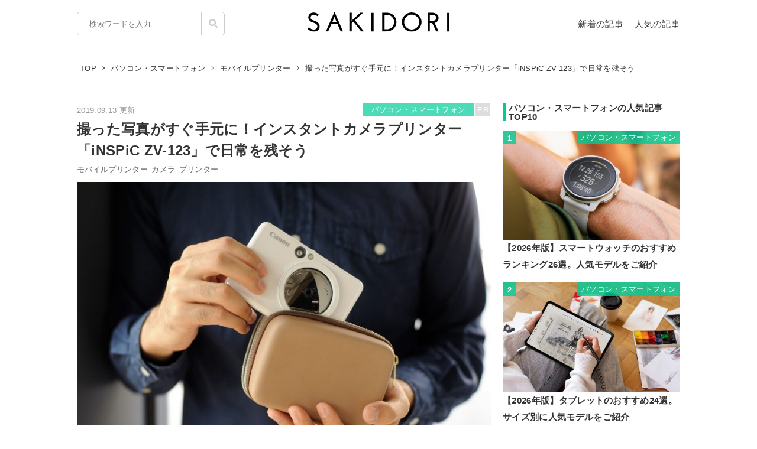

--- FILE ---
content_type: text/html; charset=UTF-8
request_url: https://sakidori.co/article/489719
body_size: 82854
content:
<!doctype html>
<html lang="ja">
<head>
<meta charset="UTF-8" />
<meta name="viewport" content="width=device-width,user-scalable=no,maximum-scale=1" />
<meta name="format-detection" content="telephone=no">
<link rel="shortcut icon" href="/favicon.ico" />
<meta name="apple-mobile-web-app-title" content="SAKIDORI">
<meta name="application-name" content="SAKIDORI">
<meta name='impact-site-verification' value='15029d6a-f81e-4b2f-abfa-a96b87dc2062'>
<link rel="apple-touch-icon" type="image/png" href="/apple-touch-icon.png" />
<link href='//fonts.googleapis.com/css?family=Montserrat:400&display=swap' rel='stylesheet' type='text/css'>
<link href="//sakidorico.s3.amazonaws.com/css/reset.css" rel="stylesheet" type="text/css" />
<link href="//sakidorico.s3.amazonaws.com/css/common.css?20251207213827" rel="stylesheet" type="text/css" />
<link rel="pingback" href="https://sakidori.co/wp/xmlrpc.php" />
<link rel="alternate" type="application/rss+xml" title="SAKIDORI | ほしいが見つかるモノメディア" href="https://sakidori.co/feed" />
<title>撮った写真がすぐ手元に！インスタントカメラプリンター「iNSPiC ZV-123」で日常を残そう</title>
<meta name='robots' content='max-image-preview:large' />
	<style>img:is([sizes="auto" i], [sizes^="auto," i]) { contain-intrinsic-size: 3000px 1500px }</style>
	<style id='classic-theme-styles-inline-css' type='text/css'>
/*! This file is auto-generated */
.wp-block-button__link{color:#fff;background-color:#32373c;border-radius:9999px;box-shadow:none;text-decoration:none;padding:calc(.667em + 2px) calc(1.333em + 2px);font-size:1.125em}.wp-block-file__button{background:#32373c;color:#fff;text-decoration:none}
</style>
<style id='global-styles-inline-css' type='text/css'>
:root{--wp--preset--aspect-ratio--square: 1;--wp--preset--aspect-ratio--4-3: 4/3;--wp--preset--aspect-ratio--3-4: 3/4;--wp--preset--aspect-ratio--3-2: 3/2;--wp--preset--aspect-ratio--2-3: 2/3;--wp--preset--aspect-ratio--16-9: 16/9;--wp--preset--aspect-ratio--9-16: 9/16;--wp--preset--color--black: #000000;--wp--preset--color--cyan-bluish-gray: #abb8c3;--wp--preset--color--white: #ffffff;--wp--preset--color--pale-pink: #f78da7;--wp--preset--color--vivid-red: #cf2e2e;--wp--preset--color--luminous-vivid-orange: #ff6900;--wp--preset--color--luminous-vivid-amber: #fcb900;--wp--preset--color--light-green-cyan: #7bdcb5;--wp--preset--color--vivid-green-cyan: #00d084;--wp--preset--color--pale-cyan-blue: #8ed1fc;--wp--preset--color--vivid-cyan-blue: #0693e3;--wp--preset--color--vivid-purple: #9b51e0;--wp--preset--gradient--vivid-cyan-blue-to-vivid-purple: linear-gradient(135deg,rgba(6,147,227,1) 0%,rgb(155,81,224) 100%);--wp--preset--gradient--light-green-cyan-to-vivid-green-cyan: linear-gradient(135deg,rgb(122,220,180) 0%,rgb(0,208,130) 100%);--wp--preset--gradient--luminous-vivid-amber-to-luminous-vivid-orange: linear-gradient(135deg,rgba(252,185,0,1) 0%,rgba(255,105,0,1) 100%);--wp--preset--gradient--luminous-vivid-orange-to-vivid-red: linear-gradient(135deg,rgba(255,105,0,1) 0%,rgb(207,46,46) 100%);--wp--preset--gradient--very-light-gray-to-cyan-bluish-gray: linear-gradient(135deg,rgb(238,238,238) 0%,rgb(169,184,195) 100%);--wp--preset--gradient--cool-to-warm-spectrum: linear-gradient(135deg,rgb(74,234,220) 0%,rgb(151,120,209) 20%,rgb(207,42,186) 40%,rgb(238,44,130) 60%,rgb(251,105,98) 80%,rgb(254,248,76) 100%);--wp--preset--gradient--blush-light-purple: linear-gradient(135deg,rgb(255,206,236) 0%,rgb(152,150,240) 100%);--wp--preset--gradient--blush-bordeaux: linear-gradient(135deg,rgb(254,205,165) 0%,rgb(254,45,45) 50%,rgb(107,0,62) 100%);--wp--preset--gradient--luminous-dusk: linear-gradient(135deg,rgb(255,203,112) 0%,rgb(199,81,192) 50%,rgb(65,88,208) 100%);--wp--preset--gradient--pale-ocean: linear-gradient(135deg,rgb(255,245,203) 0%,rgb(182,227,212) 50%,rgb(51,167,181) 100%);--wp--preset--gradient--electric-grass: linear-gradient(135deg,rgb(202,248,128) 0%,rgb(113,206,126) 100%);--wp--preset--gradient--midnight: linear-gradient(135deg,rgb(2,3,129) 0%,rgb(40,116,252) 100%);--wp--preset--font-size--small: 13px;--wp--preset--font-size--medium: 20px;--wp--preset--font-size--large: 36px;--wp--preset--font-size--x-large: 42px;--wp--preset--spacing--20: 0.44rem;--wp--preset--spacing--30: 0.67rem;--wp--preset--spacing--40: 1rem;--wp--preset--spacing--50: 1.5rem;--wp--preset--spacing--60: 2.25rem;--wp--preset--spacing--70: 3.38rem;--wp--preset--spacing--80: 5.06rem;--wp--preset--shadow--natural: 6px 6px 9px rgba(0, 0, 0, 0.2);--wp--preset--shadow--deep: 12px 12px 50px rgba(0, 0, 0, 0.4);--wp--preset--shadow--sharp: 6px 6px 0px rgba(0, 0, 0, 0.2);--wp--preset--shadow--outlined: 6px 6px 0px -3px rgba(255, 255, 255, 1), 6px 6px rgba(0, 0, 0, 1);--wp--preset--shadow--crisp: 6px 6px 0px rgba(0, 0, 0, 1);}:where(.is-layout-flex){gap: 0.5em;}:where(.is-layout-grid){gap: 0.5em;}body .is-layout-flex{display: flex;}.is-layout-flex{flex-wrap: wrap;align-items: center;}.is-layout-flex > :is(*, div){margin: 0;}body .is-layout-grid{display: grid;}.is-layout-grid > :is(*, div){margin: 0;}:where(.wp-block-columns.is-layout-flex){gap: 2em;}:where(.wp-block-columns.is-layout-grid){gap: 2em;}:where(.wp-block-post-template.is-layout-flex){gap: 1.25em;}:where(.wp-block-post-template.is-layout-grid){gap: 1.25em;}.has-black-color{color: var(--wp--preset--color--black) !important;}.has-cyan-bluish-gray-color{color: var(--wp--preset--color--cyan-bluish-gray) !important;}.has-white-color{color: var(--wp--preset--color--white) !important;}.has-pale-pink-color{color: var(--wp--preset--color--pale-pink) !important;}.has-vivid-red-color{color: var(--wp--preset--color--vivid-red) !important;}.has-luminous-vivid-orange-color{color: var(--wp--preset--color--luminous-vivid-orange) !important;}.has-luminous-vivid-amber-color{color: var(--wp--preset--color--luminous-vivid-amber) !important;}.has-light-green-cyan-color{color: var(--wp--preset--color--light-green-cyan) !important;}.has-vivid-green-cyan-color{color: var(--wp--preset--color--vivid-green-cyan) !important;}.has-pale-cyan-blue-color{color: var(--wp--preset--color--pale-cyan-blue) !important;}.has-vivid-cyan-blue-color{color: var(--wp--preset--color--vivid-cyan-blue) !important;}.has-vivid-purple-color{color: var(--wp--preset--color--vivid-purple) !important;}.has-black-background-color{background-color: var(--wp--preset--color--black) !important;}.has-cyan-bluish-gray-background-color{background-color: var(--wp--preset--color--cyan-bluish-gray) !important;}.has-white-background-color{background-color: var(--wp--preset--color--white) !important;}.has-pale-pink-background-color{background-color: var(--wp--preset--color--pale-pink) !important;}.has-vivid-red-background-color{background-color: var(--wp--preset--color--vivid-red) !important;}.has-luminous-vivid-orange-background-color{background-color: var(--wp--preset--color--luminous-vivid-orange) !important;}.has-luminous-vivid-amber-background-color{background-color: var(--wp--preset--color--luminous-vivid-amber) !important;}.has-light-green-cyan-background-color{background-color: var(--wp--preset--color--light-green-cyan) !important;}.has-vivid-green-cyan-background-color{background-color: var(--wp--preset--color--vivid-green-cyan) !important;}.has-pale-cyan-blue-background-color{background-color: var(--wp--preset--color--pale-cyan-blue) !important;}.has-vivid-cyan-blue-background-color{background-color: var(--wp--preset--color--vivid-cyan-blue) !important;}.has-vivid-purple-background-color{background-color: var(--wp--preset--color--vivid-purple) !important;}.has-black-border-color{border-color: var(--wp--preset--color--black) !important;}.has-cyan-bluish-gray-border-color{border-color: var(--wp--preset--color--cyan-bluish-gray) !important;}.has-white-border-color{border-color: var(--wp--preset--color--white) !important;}.has-pale-pink-border-color{border-color: var(--wp--preset--color--pale-pink) !important;}.has-vivid-red-border-color{border-color: var(--wp--preset--color--vivid-red) !important;}.has-luminous-vivid-orange-border-color{border-color: var(--wp--preset--color--luminous-vivid-orange) !important;}.has-luminous-vivid-amber-border-color{border-color: var(--wp--preset--color--luminous-vivid-amber) !important;}.has-light-green-cyan-border-color{border-color: var(--wp--preset--color--light-green-cyan) !important;}.has-vivid-green-cyan-border-color{border-color: var(--wp--preset--color--vivid-green-cyan) !important;}.has-pale-cyan-blue-border-color{border-color: var(--wp--preset--color--pale-cyan-blue) !important;}.has-vivid-cyan-blue-border-color{border-color: var(--wp--preset--color--vivid-cyan-blue) !important;}.has-vivid-purple-border-color{border-color: var(--wp--preset--color--vivid-purple) !important;}.has-vivid-cyan-blue-to-vivid-purple-gradient-background{background: var(--wp--preset--gradient--vivid-cyan-blue-to-vivid-purple) !important;}.has-light-green-cyan-to-vivid-green-cyan-gradient-background{background: var(--wp--preset--gradient--light-green-cyan-to-vivid-green-cyan) !important;}.has-luminous-vivid-amber-to-luminous-vivid-orange-gradient-background{background: var(--wp--preset--gradient--luminous-vivid-amber-to-luminous-vivid-orange) !important;}.has-luminous-vivid-orange-to-vivid-red-gradient-background{background: var(--wp--preset--gradient--luminous-vivid-orange-to-vivid-red) !important;}.has-very-light-gray-to-cyan-bluish-gray-gradient-background{background: var(--wp--preset--gradient--very-light-gray-to-cyan-bluish-gray) !important;}.has-cool-to-warm-spectrum-gradient-background{background: var(--wp--preset--gradient--cool-to-warm-spectrum) !important;}.has-blush-light-purple-gradient-background{background: var(--wp--preset--gradient--blush-light-purple) !important;}.has-blush-bordeaux-gradient-background{background: var(--wp--preset--gradient--blush-bordeaux) !important;}.has-luminous-dusk-gradient-background{background: var(--wp--preset--gradient--luminous-dusk) !important;}.has-pale-ocean-gradient-background{background: var(--wp--preset--gradient--pale-ocean) !important;}.has-electric-grass-gradient-background{background: var(--wp--preset--gradient--electric-grass) !important;}.has-midnight-gradient-background{background: var(--wp--preset--gradient--midnight) !important;}.has-small-font-size{font-size: var(--wp--preset--font-size--small) !important;}.has-medium-font-size{font-size: var(--wp--preset--font-size--medium) !important;}.has-large-font-size{font-size: var(--wp--preset--font-size--large) !important;}.has-x-large-font-size{font-size: var(--wp--preset--font-size--x-large) !important;}
:where(.wp-block-post-template.is-layout-flex){gap: 1.25em;}:where(.wp-block-post-template.is-layout-grid){gap: 1.25em;}
:where(.wp-block-columns.is-layout-flex){gap: 2em;}:where(.wp-block-columns.is-layout-grid){gap: 2em;}
:root :where(.wp-block-pullquote){font-size: 1.5em;line-height: 1.6;}
</style>
<link rel='stylesheet' id='contact-form-7-css' href='https://sakidori.co/wp/wp-content/plugins/contact-form-7/includes/css/styles.css?ver=6.1.1' type='text/css' media='all' />
<style id='contact-form-7-inline-css' type='text/css'>
.wpcf7 .wpcf7-recaptcha iframe {margin-bottom: 0;}.wpcf7 .wpcf7-recaptcha[data-align="center"] > div {margin: 0 auto;}.wpcf7 .wpcf7-recaptcha[data-align="right"] > div {margin: 0 0 0 auto;}
</style>
<link rel='stylesheet' id='tablepress-default-css' href='https://sakidori.co/wp/wp-content/plugins/tablepress/css/build/default.css?ver=3.2.1' type='text/css' media='all' />
<link rel="https://api.w.org/" href="https://sakidori.co/wp-json/" /><link rel="alternate" title="JSON" type="application/json" href="https://sakidori.co/wp-json/wp/v2/posts/489719" /><link rel="EditURI" type="application/rsd+xml" title="RSD" href="https://sakidori.co/wp/xmlrpc.php?rsd" />
<link rel="alternate" title="oEmbed (JSON)" type="application/json+oembed" href="https://sakidori.co/wp-json/oembed/1.0/embed?url=https%3A%2F%2Fsakidori.co%2Farticle%2F489719" />
<link rel="alternate" title="oEmbed (XML)" type="text/xml+oembed" href="https://sakidori.co/wp-json/oembed/1.0/embed?url=https%3A%2F%2Fsakidori.co%2Farticle%2F489719&#038;format=xml" />
<!-- Original SEO Tags Start -->
<link rel="canonical" href="https://sakidori.co/article/489719" />
<meta name="description" content="今回ご紹介するのはインスタントカメラプリンターiNSPiC ZV-123です。コンパクトで簡単操作、すぐ貼れるシール仕様フォトペーパーも魅力。実際に使ってみた感想や活用シーンをレビューするのでぜひチェックしてみてください。" />
<meta name="thumbnail" content="https://sakidorico.s3.amazonaws.com/wp/wp-content/uploads/2019/08/5d661345ec010-750x500.jpg" />
<meta property="og:type" content="article" />
<meta property="og:title" content="撮った写真がすぐ手元に！インスタントカメラプリンター「iNSPiC ZV-123」で日常を残そう" />
<meta property="og:description" content="今回ご紹介するのはインスタントカメラプリンターiNSPiC ZV-123です。コンパクトで簡単操作、すぐ貼れるシール仕様フォトペーパーも魅力。実際に使ってみた感想や活用シーンをレビューするのでぜひチェックしてみてください。" />
<meta property="og:url" content="https://sakidori.co/article/489719" />
<meta property="og:site_name" content="SAKIDORI（サキドリ） | ほしいが見つかるモノメディア" />
<meta property="og:image" content="https://sakidorico.s3.amazonaws.com/wp/wp-content/uploads/2019/08/5d661345ec010-750x500.jpg" />
<meta property="fb:app_id" content="793430797348006" />
<meta property="article:published_time" content="2019-09-13T11:00:48+09:00" />
<meta property="article:modified_time" content="2019-09-13T11:00:48+09:00" />
<meta property="og:image:secure_url" content="https://sakidorico.s3.amazonaws.com/wp/wp-content/uploads/2019/08/5d661345ec010-750x500.jpg" />
<meta name="twitter:card" content="summary_large_image" />
<meta name="twitter:site" content="@sakidori_PR" />
<meta name="twitter:domain" content="https://twitter.com/sakidori_PR" />
<meta name="twitter:title" content="撮った写真がすぐ手元に！インスタントカメラプリンター「iNSPiC ZV-123」で日常を残そう" />
<meta name="twitter:description" content="今回ご紹介するのはインスタントカメラプリンターiNSPiC ZV-123です。コンパクトで簡単操作、すぐ貼れるシール仕様フォトペーパーも魅力。実際に使ってみた感想や活用シーンをレビューするのでぜひチェックしてみてください。" />
<meta name="twitter:image" content="https://sakidorico.s3.amazonaws.com/wp/wp-content/uploads/2019/08/5d661345ec010-750x500.jpg" />

<!-- Original SEO Tags End -->
<!-- Google Tag Manager -->
<script>(function(w,d,s,l,i){w[l]=w[l]||[];w[l].push({'gtm.start':
new Date().getTime(),event:'gtm.js'});var f=d.getElementsByTagName(s)[0],
j=d.createElement(s),dl=l!='dataLayer'?'&l='+l:'';j.async=true;j.src=
'https://www.googletagmanager.com/gtm.js?id='+i+dl;f.parentNode.insertBefore(j,f);
})(window,document,'script','dataLayer','GTM-5K2HVW7C');</script>
<!-- End Google Tag Manager -->
<!-- Global site tag (gtag.js) - Google Analytics -->
<script async src="https://www.googletagmanager.com/gtag/js?id=UA-52484296-1"></script>
<script>
window.dataLayer = window.dataLayer || [];
function gtag(){dataLayer.push(arguments);}
gtag('js', new Date());
gtag('config', 'UA-52484296-1');
</script>

	<!-- GAMスクリプトの読み込み -->
	<script async src="https://securepubads.g.doubleclick.net/tag/js/gpt.js"></script>

	<!-- BID STRAPスクリプトの読み込み -->
	<script async src="https://fam.adingo.jp/bid-strap/sakidori/pb.js"></script>
	<script>
		var bsttag = window.bsttag || {cmd: []};
		bsttag.failSafeTimeout = 2000; //header bidding全体のタイムアウト
		bsttag.launchAuction = function (slots) {
			var hbm = {};
			bsttag.cmd.push(function(cmd) {
				cmd.setBidderTimeout(1000);
				hbm = cmd.requestBids({adUnits: slots});
			});

			setTimeout(function () {
				if (hbm.isRequestSent) {
					return;
				}
				hbm.isRequestSent = true;
				googletag.cmd.push(function() {
					googletag.pubads().refresh(slots);
				});
			}, bsttag.failSafeTimeout);
		};
	</script>

	<!-- 広告枠の定義と、BID STRAPの呼び出し -->
	<script>
		window.googletag = window.googletag || {cmd: []};
		googletag.cmd.push(function() {
			function randomInt(min, max) {
				return Math.floor( Math.random() * (max + 1 - min) ) + min;
			}

			 // PC
									// single
					googletag.defineSlot('/62532913,453608231/p_sakidori_300x250_kijisita1_22323', [300, 250], 'div-gpt-ad-1565354518572-0').addService(googletag.pubads());
					googletag.defineSlot('/62532913,453608231/p_sakidori_300x250_kijisita2_22323', [300, 250], 'div-gpt-ad-1565354589831-0').addService(googletag.pubads());
					googletag.defineSlot('/62532913,453608231/p_sakidori_300x250_top10ue_22323', [300, 250], 'div-gpt-ad-1569892290690-0').addService(googletag.pubads());
					googletag.defineSlot('/62532913,453608231/p_sakidori_300x600_top10shita_22323', [300, 600], 'div-gpt-ad-1569892339268-0').addService(googletag.pubads());
										googletag.pubads().setTargeting("fluct_ad_group", String(randomInt(1, 10)));
			googletag.pubads().enableSingleRequest();
			googletag.pubads().disableInitialLoad();
			googletag.enableServices();

			bsttag.launchAuction();
		});
	</script>
<link href="//sakidorico.s3.amazonaws.com/css/single.css?20251207213827" rel="stylesheet" type="text/css" />
<style>
.sp_link {display: none;}
</style>
<script type="text/javascript" language="javascript">var vc_pid = "886583277";</script>
<script type="text/javascript" src="//aml.valuecommerce.com/vcdal.js" async></script>
<script src="//statics.a8.net/a8link/a8linkmgr.js"></script>
<script>
	a8linkmgr({
		"config_id": "T05Pe2lE2AZL0vhCrwQ2"
	});
</script>
</head>
<body id="body">
<!-- Google Tag Manager (noscript) -->
<noscript><iframe src="https://www.googletagmanager.com/ns.html?id=GTM-5K2HVW7C"
height="0" width="0" style="display:none;visibility:hidden"></iframe></noscript>
<!-- End Google Tag Manager (noscript) -->
<div id="container">


<header>
	<div class="area">
		<ul id="headerMenu">
			<li>
				<form method="get" action="/" name="sform" class="searchForm" autocomplete="off">
				<input name="s" type="search" required placeholder="検索ワードを入力" value="" class="js-suggest" autocomplete="off">
                <ul class="suggest-list js-suggest-list"></ul>
				<input type="hidden" name="orderby" value="post_date">
				<input type="hidden" name="order" value="DESC">
                <span class="searchMark"><img src="//sakidorico.s3.amazonaws.com/images/icon/search.svg" alt="search"></span>
				<input id="searchSubmit" type="submit" value="">
				</form>
			</li>
			<li>
				<a href="/news" class="fontl">新着の記事</a>
				<a href="/popular" class="fontl">人気の記事</a>
			</li>
		</ul>
		<a href="/">
            <img src="//sakidorico.s3.amazonaws.com/images/logo_header.svg" alt="SAKIDORI" id="logo" class="hover">
		</a>
	</div>
</header>
<div id="spmenu" class="fontl" hidden>
	<div id="sp_menu_logo"><a href="/">
        <img src="//sakidorico.s3.amazonaws.com/images/logo_menu.svg" alt="SAKIDORI" id="splogo">
	</a></div>
	<div id="sp_menu_scroll">
	<ul class="sp_menu_btns">
		<li id="sp_menu_search">
			<form method="GET" action="/" name="sform" class="searchForm">
				<input name="s" type="search" required placeholder="検索ワードを入力" value="" class="js-suggest" autocomplete="off">
                <ul class="suggest-list js-suggest-list"></ul>
				<input type="hidden" name="orderby" value="post_date">
				<input type="hidden" name="order" value="DESC">
                <span class="searchMark"><img src="//sakidorico.s3.amazonaws.com/images/icon/search_sp.svg" alt="search"></span>
				<input id="searchSubmit" type="submit" value="">
			</form>
		</li>
		<li class="gfont sp_menu_label">CATEGORIES</li>
		<li class="sp_menu_btn"><a href="/category/lifestyle">生活雑貨</a></li>
		<li class="sp_menu_btn"><a href="/category/digital">家電・カメラ</a></li>
		<li class="sp_menu_btn"><a href="/category/fashion">ファッション</a></li>
		<li class="sp_menu_btn"><a href="/category/pc">パソコン・スマートフォン</a></li>
		<li class="sp_menu_btn"><a href="/category/outdoor">スポーツ・アウトドア</a></li>
		<li class="sp_menu_btn"><a href="/category/technology">最新テクノロジー</a></li>
		<li class="sp_menu_btn"><a href="/category/interior">インテリア</a></li>
		<li class="sp_menu_btn"><a href="/category/sports">乗り物</a></li>
		<li class="sp_menu_btn"><a href="/category/healthcare">ヘルスケア</a></li>
		<li class="sp_menu_btn"><a href="/category/sake">お酒</a></li>
		<li class="sp_menu_btn"><a href="/category/cosme">美容・コスメ</a></li>
		<li class="sp_menu_btn"><a href="/category/app">アプリ</a></li>
		<li class="sp_menu_btn"><a href="/category/hobby">ゲーム・おもちゃ</a></li>
		<li class="sp_menu_btn"><a href="/category/book">本・小説・漫画</a></li>
		<li class="sp_menu_btn"><a href="/category/food">食品・飲料</a></li>
		<li class="sp_menu_btn"><a href="/categories/">カテゴリー一覧</a></li>
	</ul>
	<div class="clear"></div>
	<ul class="sp_menu_btns">
		<li class="gfont sp_menu_label">PAGES</li>
		<li class="sp_menu_btn"><a href="/news">新着の記事</a></li>
		<li class="sp_menu_btn"><a href="/popular">人気の記事</a></li>
		<li class="sp_menu_btn"><a href="/categories">カテゴリ一覧</a></li>
		<li class="sp_menu_btn"><a href="/brands">ブランド一覧</a></li>
	</ul>
	<div class="clear"></div>
	<ul class="sp_menu_follows">
		<li class="gfont sp_menu_label">FOLLOW US</li>
		<li class="sp_menu_follow"><a href="https://www.youtube.com/c/SAKIDORI" target="_blank" class="icoIg hover"><img src="//sakidorico.s3.amazonaws.com/images/icon/youtube_wh.svg" alt="youtube"></a></li>
		<li class="sp_menu_follow"><a href="https://twitter.com/sakidori_PR" target="_blank" class="icoTw hover"><img src="//sakidorico.s3.amazonaws.com/images/icon/twitter_wh.svg" alt="twitter"></a></li>
		<li class="sp_menu_follow"><a href="https://www.pinterest.jp/SAKIDORI_PR" target="_blank" class="icoTw hover"><img src="//sakidorico.s3.amazonaws.com/images/icon/pinterest_wh.svg" alt="pinterest"></a></li>
		<li class="sp_menu_follow"><a href="https://www.facebook.com/sakidori.co" target="_blank" class="icoFb hover"><img src="//sakidorico.s3.amazonaws.com/images/icon/facebook_wh.svg" alt="facebook"></a></li>
		<li class="sp_menu_follow"><a href="/feed" target="_blank" class="icoRss hover"><img src="//sakidorico.s3.amazonaws.com/images/icon/rss_wh.svg" alt="rss"></a></li>
	</ul>
</div>
</div>
<div id="spnav">
<a class="sp_menu_trigger" href="#">
<span></span>
<span></span>
<span></span>
</a>
</div>


	<div class="area">

		<div class="breadcrumb"><ul itemscope itemtype="http://schema.org/BreadcrumbList"><li itemprop="itemListElement" itemscope itemtype="http://schema.org/ListItem"><a itemprop="item" href="https://sakidori.co"><span itemprop="name">TOP</span></a><meta itemprop="position" content="1"></li><li><img src="//sakidorico.s3.amazonaws.com/images/icon/angle-right.svg" alt="angle-right"></li><li itemprop="itemListElement" itemscope itemtype="http://schema.org/ListItem"><a itemprop="item" href="https://sakidori.co/category/pc"><span itemprop="name">パソコン・スマートフォン</span></a><meta itemprop="position" content="2"></li><li><img src="//sakidorico.s3.amazonaws.com/images/icon/angle-right.svg" alt="angle-right"></li><li itemprop="itemListElement" itemscope itemtype="http://schema.org/ListItem"><a itemprop="item" href="https://sakidori.co/tag/1934"><span itemprop="name">モバイルプリンター</span></a><meta itemprop="position" content="3"></li><li><img src="//sakidorico.s3.amazonaws.com/images/icon/angle-right.svg" alt="angle-right"></li><li itemprop="itemListElement" itemscope itemtype="http://schema.org/ListItem"><span itemprop="name">撮った写真がすぐ手元に！インスタントカメラプリンター「iNSPiC ZV-123」で日常を残そう</span><meta itemprop="position" content="4"><meta itemprop="item" content="https://sakidori.co/article/489719"></li></ul></div>
		<div id="content" class="single content_col">

			
			<!-- 記事ページでおこなう汎用処理 -->
													<style>
					a.amazon {
						margin-top: 2em;
					}
					a.amazon:before {
						background-image: url('//sakidorico.s3.amazonaws.com/images/cheers.svg');
						background-size: contain;
						background-repeat: no-repeat;
						background-position: center center;
						content: "暮らし応援 Winter SALE\A 1/27(火) 8:59まで開催中";
						color: #e00;
						font-size: 11px;
						line-height: 1.1;
						position: absolute;
						left: 0;
						top: -2.5em;
						width: 100%;
						white-space: pre;
					}
					/*独自わっしょいボタンを被らないようにする*/
					.adButton.campaign a.amazon{
						margin-top: 0;
					}
					.adButton.campaign a.amazon:before{
						display: none;
					}
				</style>
										<style>
					a.rakuten {
						margin-top: 2em;
					}
					a.rakuten:before {
						background-image: url('//sakidorico.s3.amazonaws.com/images/cheers.svg');
						background-size: contain;
						background-repeat: no-repeat;
						background-position: center center;
						content: "お買い物ﾏﾗｿﾝ開催 1/24 20時~\A 事前ｴﾝﾄﾘｰ受付中!";
						color: #e00;
						font-size: 11px;
						line-height: 1.1;
						position: absolute;
						left: 0;
						top: -2.5em;
						width: 100%;
						white-space: pre;
					}
					/*独自わっしょいボタンを被らないようにする*/
					.adButton.campaign a.rakuten{
						margin-top: 0;
					}
					.adButton.campaign a.rakuten:before{
						display: none;
					}
				</style>
			
			<div class="articleFrame">
				<div class="articleTitle">

					<div class="postdate fontm">2019.09.13 更新</div>
										<div class="fontm prmark">PR</div>
										<a href="https://sakidori.co/category/pc" class="fontm single_cat">パソコン・スマートフォン</a>
					<div class="clear"></div>
					<h1>撮った写真がすぐ手元に！インスタントカメラプリンター「iNSPiC ZV-123」で日常を残そう</h1>
					<div class="fontm">
						<a href="/tag/1934" class="tag">モバイルプリンター</a><a href="/tag/461" class="tag">カメラ</a><a href="/tag/90" class="tag">プリンター</a>					</div>

					<div class="eyecatch"><img width="750" height="500" src="https://sakidorico.s3.amazonaws.com/wp/wp-content/uploads/2019/08/5d661345ec010-750x500.jpg" class="attachment-large size-large wp-post-image" alt="モバイルプリンターのイメージ" decoding="auto" fetchpriority="high" />										</div>
				</div>

				<div class="articleBody">
				<!-- 記事ページのコンテンツ出力 -->
				<p>毎日のちょっとした瞬間から旅の思い出まで、日々撮りためている写真。いつか印刷してアルバムにしようとしても、写真を選んでプリントするのが手間に感じている方も多いと思います。</p><p>今回ご紹介するのはインスタントカメラプリンターiNSPiC ZV-123。撮ってその場でプリント、すぐに思い出を手元で楽しめます。実際に使ってみた感想や活用シーンをレビューするのでぜひチェックしてみてください。</p><h2 class="bar" id="index_1">iNSPiC ZV-123を開封！ </h2><h3>付属品をチェック</h3><div class="media_frame"><div class="image_wrapper" style="max-width:500px; max-height:334px;"><div class="image_height" style="padding-top:67%;"></div><img src="//sakidorico.s3.amazonaws.com/images/spacer_10x400.png"  data-src="https://sakidorico.s3.amazonaws.com/wp/wp-content/uploads/2019/09/5d6ca3464066d.jpg" class="alignnone size-SAKIDORI wp-image-497185 media_img lazyload lazyload_style" alt=""></div></div><p>今回ご紹介するのはiNSPiC ZV-123のパールホワイト。本体のコンパクトさが伝わってくる箱の中にはiNSPiC ZV-123本体に加え、USBケーブル・リストストラップ・保証書・クイックガイド・キヤノン用ZINK™フォトペーパーパック(10枚)が入っています。</p><p>「キヤノン用ZINK™フォトペーパーパック」に含まれるフォトペーパーはシールになっていて、プリントしたらそのままアルバムや手帳に貼り付けが可能です。</p><h3>サイズ感をチェック</h3><div class="media_frame"><div class="image_wrapper" style="max-width:500px; max-height:333px;"><div class="image_height" style="padding-top:67%;"></div><img src="//sakidorico.s3.amazonaws.com/images/spacer_10x400.png"  data-src="https://sakidorico.s3.amazonaws.com/wp/wp-content/uploads/2019/08/5d66151d1cca7.jpg" class="alignnone size-SAKIDORI wp-image-495129 media_img lazyload lazyload_style" alt=""></div></div><p>iNSPiC ZV-123の魅力はなんといってもその小ささです。大きさは縦121×横80×高さ22mm。iPhone 8と比べるとそのコンパクトさが分かります。手に収まりがよいのはもちろん、ポケットやカバンにサッと入れて出かけられるサイズ感が魅力です。</p><p>用紙カバー側は細かい凹凸のある質感に仕上げられており、持った時に手から滑り落ちにくいのもポイント。手の大きさにかかわらず、安心して使えます。</p><h2 class="bar" id="index_2">まずはカメラで撮影</h2><h3>初心者でも使いやすいカメラ</h3><div class="media_frame"><div class="image_wrapper" style="max-width:500px; max-height:333px;"><div class="image_height" style="padding-top:67%;"></div><img src="//sakidorico.s3.amazonaws.com/images/spacer_10x400.png"  data-src="https://sakidorico.s3.amazonaws.com/wp/wp-content/uploads/2019/08/5d66139c699f9.jpg" class="alignnone size-SAKIDORI wp-image-495113 media_img lazyload lazyload_style" alt=""></div></div><p>iNSPiC ZV-123の使い方は簡単。フォトペーパーをセットしたら、シャッターの隣にある電源ボタンを長押しします。撮影時は被写体から30cm以上離れてファインダーを覗き、シャッターを押すだけ。ISO感度やホワイトバランスなどは自動調節されるので、初心者の方でも安心です。</p><p>用紙カバー側には1:1か3:2のアスペクト比が選べる「アスペクト比設定ボタン」や直前の写真を再度プリントできる「再プリントボタン」があります。</p><h3>シーンに合わせて便利な自撮りミラー・LEDリングライト</h3><div class="media_frame"><div class="image_wrapper" style="max-width:500px; max-height:333px;"><div class="image_height" style="padding-top:67%;"></div><img src="//sakidorico.s3.amazonaws.com/images/spacer_10x400.png"  data-src="https://sakidorico.s3.amazonaws.com/wp/wp-content/uploads/2019/08/5d6613c388e0d.jpg" class="alignnone size-SAKIDORI wp-image-495115 media_img lazyload lazyload_style" alt=""></div></div><p>本体でひときわ目を引くのがレンズ周りに配置された「自撮り用ミラー」。自撮りをする時にカメラを撮影者側に向けると、魚眼レンズで撮影したときのように広範囲に撮影者の周囲を映し出します。腕の長さに構えても数人が余裕で写るので、家族での外出やパーティーシーンにもおすすめです。</p><p>ミラーを囲むようにLEDライトを搭載しており、光が当たりづらいところでも顔色を明るくきれいに撮ることが可能です。</p><h2 class="bar" id="index_3">撮ってその場でプリント</h2><h3>撮った写真がすぐ手元に</h3><div class="media_frame"><div class="image_wrapper" style="max-width:500px; max-height:333px;"><div class="image_height" style="padding-top:67%;"></div><img src="//sakidorico.s3.amazonaws.com/images/spacer_10x400.png"  data-src="https://sakidorico.s3.amazonaws.com/wp/wp-content/uploads/2019/08/5d6613db5008c.jpg" class="alignnone size-SAKIDORI wp-image-495116 media_img lazyload lazyload_style" alt=""></div></div><p>シャッターを押して撮影が終わると、自動的にプリントが開始されます。印刷にかかる時間はおよそ50秒。プリント面が撮影者側を向いた状態でフォトペーパーが排出されます。一般的にイメージされる写真用紙と比べると、薄くて柔らかい印象。シール紙なので、切ったり貼ったりするのが簡単です。</p><p>直前に印刷した写真は用紙カバー側にある「再プリントボタン」でもう一度印刷可能。友人や家族と写真を撮ったら、その場で人数分プリントして配れるので、思い出づくりにぴったりです。</p><h3>アプリを使ってスマホからもプリント可能</h3><div class="media_frame"><div class="image_wrapper" style="max-width:500px; max-height:333px;"><div class="image_height" style="padding-top:67%;"></div><img src="//sakidorico.s3.amazonaws.com/images/spacer_10x400.png"  data-src="https://sakidorico.s3.amazonaws.com/wp/wp-content/uploads/2019/08/5d6613f9f2d66.jpg" class="alignnone size-SAKIDORI wp-image-495118 media_img lazyload lazyload_style" alt=""></div></div><p>専用アプリ「Canon Mini Print」とスマホをBluetoothでペアリングすれば、スマホのカメラロールの写真も、SNSに投稿した写真もアイコンをタップし画像を選ぶだけの簡単操作で印刷が楽しめます。</p><p>写真にメッセージやスタンプを入れたり、コラージュしたり、フィルターやフレームなどの加工も自由自在。さらに、アプリではセルフタイマー設定によるリモートシャッターも可能なので、離れたところにカメラを置いて撮影するときに便利です。</p><h3>充実のアプリコンテンツ</h3><div class="media_frame"><div class="image_wrapper" style="max-width:500px; max-height:333px;"><div class="image_height" style="padding-top:67%;"></div><img src="//sakidorico.s3.amazonaws.com/images/spacer_10x400.png"  data-src="https://sakidorico.s3.amazonaws.com/wp/wp-content/uploads/2019/08/5d66141556f55.jpg" class="alignnone size-SAKIDORI wp-image-495119 media_img lazyload lazyload_style" alt=""></div></div><p>カメラロールに保存してある1枚の写真に3つの異なるフィルターを適用してみました。同じ写真でも全く違う印象に仕上がり、並べてディスプレイするとインテリアのひとつとしておしゃれです。フィルターのほかにも、ざっと60種類ほどあるフレームやテキスト入れ機能なども用意されています。</p><p>加工した写真はデータとして端末に保存することも可能。ほかにも、画質調節やフィルター、数は少ないですがアプリのカメラ使用時には顔加工もできて、撮影そのものを楽しめそうです。</p><h2 class="bar" id="index_4">プリントした写真の活用例｜送別会・パーティーに</h2><div class="media_frame"><div class="image_wrapper" style="max-width:500px; max-height:333px;"><div class="image_height" style="padding-top:67%;"></div><img src="//sakidorico.s3.amazonaws.com/images/spacer_10x400.png"  data-src="https://sakidorico.s3.amazonaws.com/wp/wp-content/uploads/2019/08/5d66145834a81.jpg" class="alignnone size-SAKIDORI wp-image-495121 media_img lazyload lazyload_style" alt=""></div></div><p>誕生日や送別会などで大事な人にメッセージを送るとき、思い出の写真を1枚添えるだけで色紙やカードが素敵な贈り物になります。</p><p>用紙はシールになっているので、台紙にそのまま貼るだけでOK。アプリを使って写真自体にメッセージを文字入れすることもでき、複数人から写真とメッセージを集める送別会のようなシーンでも活躍します。</p><p>パーティシーンにiNSPiC ZV-123を持っていけば、その場で写真を撮って配れて、思い出をビビッドに残せます。</p><h2 class="bar" id="index_5">プリントした写真の活用例｜ライフログに</h2><h3>写真シールと専用リフィルで育児日記を手軽に</h3><div class="media_frame"><div class="image_wrapper" style="max-width:500px; max-height:333px;"><div class="image_height" style="padding-top:67%;"></div><img src="//sakidorico.s3.amazonaws.com/images/spacer_10x400.png"  data-src="https://sakidorico.s3.amazonaws.com/wp/wp-content/uploads/2019/08/5d66148599008.jpg" class="alignnone size-SAKIDORI wp-image-495123 media_img lazyload lazyload_style" alt=""></div></div><p>子供と出かけた日の夜は育児日記を更新するまでもなくクタクタ。iNSPiC ZV-123を使えば、ワンタッチで子供との毎日を残しておけます。マークスのシステム手帳用リフィルには、iNSPiCに対応した育児日記リフィルがあり、4分割プリントした写真が縦でも横でもきれいに収めることが可能です。</p><p>アプリなどで育児を記録している方もいると思いますが、写真と共に子供の成長記録や思い出を書き残せば、カタチあるモノのあたたかみを感じられること間違いなし。</p><p>マークスのシステム手帳に付け足して使えるので、明日のスケジュールを確認しながら無理なく続けられます。iNSPiC対応レフィルは育児のほか、カフェ、トラベルから選択可能です。</p><h3>ケースと手帳を合わせておしゃれに</h3><div class="media_frame"><div class="image_wrapper" style="max-width:500px; max-height:333px;"><div class="image_height" style="padding-top:67%;"></div><img src="//sakidorico.s3.amazonaws.com/images/spacer_10x400.png"  data-src="https://sakidorico.s3.amazonaws.com/wp/wp-content/uploads/2019/08/5d6614ad76c80.jpg" class="alignnone size-SAKIDORI wp-image-495124 media_img lazyload lazyload_style" alt=""></div></div><p>iNSPiCには専用ポーチ（キヤノンオンラインショップ限定）があり、用紙やケーブルも同時にセットできるので、持ち歩きにも保護ケースとしても使えます。専用ポーチはストライプ・水彩ピンク・ブラウンの3種があり、マークスのシステム手帳と揃えて持つのもおしゃれです。</p><p><iframe loading="lazy" title="iNSPiC ZV 123 イメージ動画" width="500" height="281" src="https://www.youtube.com/embed/vbhimFvSJrE?feature=oembed" frameborder="0" allow="accelerometer; autoplay; clipboard-write; encrypted-media; gyroscope; picture-in-picture; web-share" referrerpolicy="strict-origin-when-cross-origin" allowfullscreen></iframe></p><h2 class="bar" id="index_6">iNSPiCラインナップ</h2><h3>キヤノン(Canon) インスタントカメラプリンターiNSPiC ZV-123</h3><div class="media_frame"><div class="image_wrapper" style="max-width:410px; max-height:410px;"><div class="image_height" style="padding-top:100%;"></div><img src="//sakidorico.s3.amazonaws.com/images/spacer_10x400.png"  data-src="https://sakidorico.s3.amazonaws.com/wp/wp-content/uploads/2019/08/5d5a5726b912a.jpg" class="alignnone size-SAKIDORI wp-image-490077 media_img lazyload lazyload_style" alt=""></div></div><p>撮ってうれしい！を、すぐプリント。カメラ機能付きミニフォトプリンター。</p><div class="affiliate_btns"><div class="adButton"><a href="https://store.canon.jp/online/g/g3879C009/" target="_blank" rel="nofollow" class="other">キヤノン公式ストアで見る</a></div><div class="adButton"><a href="https://www.amazon.co.jp/dp/B07RZZ5K4P?tag=sakidori_o_0007397-22" target="_blank" rel="nofollow" class="amazon">Amazonで見る</a></div></div><h3>キヤノン(Canon) ミニフォトプリンター iNSPiC PV-123</h3><div class="media_frame"><div class="image_wrapper" style="max-width:286px; max-height:410px;"><div class="image_height" style="padding-top:143%;"></div><img src="//sakidorico.s3.amazonaws.com/images/spacer_10x400.png"  data-src="https://sakidorico.s3.amazonaws.com/wp/wp-content/uploads/2019/09/5d6f1e52abfb2.jpg" class="alignnone size-SAKIDORI wp-image-498358 media_img lazyload lazyload_style" alt=""></div></div><p>スマホの写真をどこでもプリント。手のひらサイズのミニフォトプリンター。</p><div class="affiliate_btns"><div class="adButton"><a href="https://store.canon.jp/online/g/g3204C008/" target="_blank" rel="nofollow" class="other">キヤノン公式ストアで見る</a></div><div class="adButton"><a href="https://www.amazon.co.jp/dp/B07G1TSC4B?tag=sakidori_o_0007397-22" target="_blank" rel="nofollow" class="amazon">Amazonで見る</a></div></div><h3>キヤノン(Canon) ミニフォトプリンター iNSPiC CV-123</h3><div class="media_frame"><div class="image_wrapper" style="max-width:410px; max-height:410px;"><div class="image_height" style="padding-top:100%;"></div><img src="//sakidorico.s3.amazonaws.com/images/spacer_10x400.png"  data-src="https://sakidorico.s3.amazonaws.com/wp/wp-content/uploads/2019/08/5d5a5daed145c.jpg" class="alignnone size-SAKIDORI wp-image-490106 media_img lazyload lazyload_style" alt=""></div></div><p>カメラで撮ってその場でプリント♪シンプルなiNSPiC。</p><div class="affiliate_btns"><div class="adButton"><a href="https://store.canon.jp/online/g/g3884C009/" target="_blank" rel="nofollow" class="other">キヤノン公式ストアで見る</a></div><div class="adButton"><a href="https://www.amazon.co.jp/dp/B07S49FFWJ?tag=sakidori_o_0007397-22" target="_blank" rel="nofollow" class="amazon">Amazonで見る</a></div></div><h2 class="bar" id="index_7">フォトペーパー</h2><h3>キヤノン(Canon) キヤノン用ZINK™フォトペーパーパック</h3><div class="media_frame"><div class="image_wrapper" style="max-width:298px; max-height:410px;"><div class="image_height" style="padding-top:138%;"></div><img src="//sakidorico.s3.amazonaws.com/images/spacer_10x400.png"  data-src="https://sakidorico.s3.amazonaws.com/wp/wp-content/uploads/2019/09/5d6c73763405c.jpg" class="alignnone size-SAKIDORI wp-image-496927 media_img lazyload lazyload_style" alt=""></div></div><p>詰め替え用のフォトペーパーは20枚入りと50枚入りの2種類を展開。いずれもシールになっており、手帳やアルバムに切り貼りしてさまざまな使い方を楽しめます。</p><div class="affiliate_btns"><div class="adButton"><a href="https://store.canon.jp/online/g/g3214C003" target="_blank" rel="nofollow" class="other">キヤノン公式ストアで見る</a></div><div class="adButton"><a href="https://www.amazon.co.jp/dp/B07G13NK6S?tag=sakidori_o_0007397-22" target="_blank" rel="nofollow" class="amazon">Amazonで見る</a></div></div>				</div>

									<div class="curator">
						<h2><img src="/images/icon/pencil.svg" alt="pencil">ライターからヒトコト</h2>
						<div class="writer_comment">
						<p>iNSPiC ZV-123は手に収まりのよいサイズ感と、カードや手帳に貼ってすぐ活用できる使いやすさが魅力のインスタントカメラプリンターです。旅行やイベントの思い出を残したい方はもちろん、育児をはじめ趣味などを日々記録したい方にもおすすめ。初心者の方でも簡単に使えるので、ぜひチェックしてみてください。</p>
					  </div>
					</div>
					<div class="source">
											</div>
				
				<form class="form pure-form" name="form1" action="/report" method="post" style="display:none;">
					<input type="text" class="form_textbox" name="title" value="撮った写真がすぐ手元に！インスタントカメラプリンター「iNSPiC ZV-123」で日常を残そう">
					<input type="text" class="form_textbox" name="url" value="https://sakidori.co/article/489719">
				</form>

												
				<a href="#" class="post_warning fonts">
					記事内容について連絡
				</a>
				<div class="clear"></div>

							
			<div id="related">
			<h2 class="bar">
			あなたにおすすめの記事
			</h2>
						<div class="articleList fontm spArr">
				<a href="https://sakidori.co/article/85015" class="block hover">
					<img src="//sakidorico.s3.amazonaws.com/images/spacer_golden.png" class="lazyload" alt="【2025年版】A4対応モバイルプリンターのおすすめ14選。持ち運んで使えて便利" width="809" height="500" style="background-image:url(https://sakidorico.s3.amazonaws.com/wp/wp-content/uploads/2025/07/688094644c61c-300x225.jpg)">
					<div class="articleListTitle bold">【2025年版】A4対応モバイルプリンターのおすすめ14選。持ち…</div>
					<div class="clear"></div>
				</a>
			</div>
					<div class="articleList fontm spArr">
				<a href="https://sakidori.co/article/43991" class="block hover">
					<img src="//sakidorico.s3.amazonaws.com/images/spacer_golden.png" class="lazyload" alt="モバイルプリンターのおすすめ10選。小型でコンパクトなモデルもご紹介" width="809" height="500" style="background-image:url(https://sakidorico.s3.amazonaws.com/wp/wp-content/uploads/2025/10/6901ff58e1ab4-300x188.jpg)">
					<div class="articleListTitle bold">モバイルプリンターのおすすめ10選。小型でコンパクトなモデルもご…</div>
					<div class="clear"></div>
				</a>
			</div>
					<div class="articleList fontm spArr">
				<a href="https://sakidori.co/article/18924" class="block hover">
					<img src="//sakidorico.s3.amazonaws.com/images/spacer_golden.png" class="lazyload" alt="【2026年版】プリンターのおすすめランキング30選。タイプ別で人気モデルをラインアップ" width="809" height="500" style="background-image:url(https://sakidorico.s3.amazonaws.com/wp/wp-content/uploads/2024/01/65a9d76c5c0dd-300x214.jpg)">
					<div class="articleListTitle bold">【2026年版】プリンターのおすすめランキング30選。タイプ別で…</div>
					<div class="clear"></div>
				</a>
			</div>
					<div class="articleList fontm spArr">
				<a href="https://sakidori.co/article/79178" class="block hover">
					<img src="//sakidorico.s3.amazonaws.com/images/spacer_golden.png" class="lazyload" alt="ラベルプリンターのおすすめ21選。使いやすい家庭用モデルをご紹介" width="809" height="500" style="background-image:url(https://sakidorico.s3.amazonaws.com/wp/wp-content/uploads/2025/06/684f85c50e6ce-300x247.jpg)">
					<div class="articleListTitle bold">ラベルプリンターのおすすめ21選。使いやすい家庭用モデルをご紹介</div>
					<div class="clear"></div>
				</a>
			</div>
					<div class="articleList fontm spArr">
				<a href="https://sakidori.co/article/48974" class="block hover">
					<img src="//sakidorico.s3.amazonaws.com/images/spacer_golden.png" class="lazyload" alt="エプソンのプリンターおすすめ10選。省スペースで設置しやすいモデルもご紹介" width="809" height="500" style="background-image:url(https://sakidorico.s3.amazonaws.com/wp/wp-content/uploads/2015/11/6971aab192479-300x182.jpg)">
					<div class="articleListTitle bold">エプソンのプリンターおすすめ10選。省スペースで設置しやすいモデ…</div>
					<div class="clear"></div>
				</a>
			</div>
					<div class="articleList fontm spArr">
				<a href="https://sakidori.co/article/2684290" class="block hover">
					<img src="//sakidorico.s3.amazonaws.com/images/spacer_golden.png" class="lazyload" alt="サーマルプリンターのおすすめ15選。インク不要で印刷できる" width="809" height="500" style="background-image:url(https://sakidorico.s3.amazonaws.com/wp/wp-content/uploads/2025/12/6949f68bb786d-300x204.jpg)">
					<div class="articleListTitle bold">サーマルプリンターのおすすめ15選。インク不要で印刷できる</div>
					<div class="clear"></div>
				</a>
			</div>
					<div class="articleList fontm spArr">
				<a href="https://sakidori.co/article/1344647" class="block hover">
					<img src="//sakidorico.s3.amazonaws.com/images/spacer_golden.png" class="lazyload" alt="モノクロプリンターのおすすめ13選。ランニングコストが低い製品も" width="809" height="500" style="background-image:url(https://sakidorico.s3.amazonaws.com/wp/wp-content/uploads/2025/07/686377f3cfb76-300x225.jpg)">
					<div class="articleListTitle bold">モノクロプリンターのおすすめ13選。ランニングコストが低い製品も</div>
					<div class="clear"></div>
				</a>
			</div>
					<div class="articleList fontm spArr">
				<a href="https://sakidori.co/article/51914" class="block hover">
					<img src="//sakidorico.s3.amazonaws.com/images/spacer_golden.png" class="lazyload" alt="AirPrint対応プリンターのおすすめ34選。Appleユーザーは要チェック" width="809" height="500" style="background-image:url(https://sakidorico.s3.amazonaws.com/wp/wp-content/uploads/2025/05/6826cdca2065e-300x188.jpg)">
					<div class="articleListTitle bold">AirPrint対応プリンターのおすすめ34選。Appleユーザ…</div>
					<div class="clear"></div>
				</a>
			</div>
					<div class="articleList fontm spArr">
				<a href="https://sakidori.co/article/52044" class="block hover">
					<img src="//sakidorico.s3.amazonaws.com/images/spacer_golden.png" class="lazyload" alt="1万円以下の安いプリンターおすすめ10選。コスパのよいモデルをピックアップ" width="809" height="500" style="background-image:url(https://sakidorico.s3.amazonaws.com/wp/wp-content/uploads/2025/06/6847e04f2d088-300x160.jpg)">
					<div class="articleListTitle bold">1万円以下の安いプリンターおすすめ10選。コスパのよいモデルをピ…</div>
					<div class="clear"></div>
				</a>
			</div>
					<div class="articleList fontm spArr">
				<a href="https://sakidori.co/article/75180" class="block hover">
					<img src="//sakidorico.s3.amazonaws.com/images/spacer_golden.png" class="lazyload" alt="A3対応プリンターのおすすめ18選。オフィスでの使用に適した高速印刷タイプも" width="809" height="500" style="background-image:url(https://sakidorico.s3.amazonaws.com/wp/wp-content/uploads/2025/10/68dceddf0cb54-300x170.jpg)">
					<div class="articleListTitle bold">A3対応プリンターのおすすめ18選。オフィスでの使用に適した高速…</div>
					<div class="clear"></div>
				</a>
			</div>
					<div class="articleList fontm spArr">
				<a href="https://sakidori.co/article/54454" class="block hover">
					<img src="//sakidorico.s3.amazonaws.com/images/spacer_golden.png" class="lazyload" alt="【2026年版】キヤノンのプリンターおすすめ20選。高品質な印刷ができるモノもご紹介" width="809" height="500" style="background-image:url(https://sakidorico.s3.amazonaws.com/wp/wp-content/uploads/2024/05/665593c1cb03e-300x214.jpg)">
					<div class="articleListTitle bold">【2026年版】キヤノンのプリンターおすすめ20選。高品質な印刷…</div>
					<div class="clear"></div>
				</a>
			</div>
					<div class="articleList fontm spArr">
				<a href="https://sakidori.co/article/33362" class="block hover">
					<img src="//sakidorico.s3.amazonaws.com/images/spacer_golden.png" class="lazyload" alt="【2026年版】無線LAN対応ワイヤレスプリンターおすすめ18選。人気機種をご紹介" width="809" height="500" style="background-image:url(https://sakidorico.s3.amazonaws.com/wp/wp-content/uploads/2023/05/6461880b5075a-300x184.jpg)">
					<div class="articleListTitle bold">【2026年版】無線LAN対応ワイヤレスプリンターおすすめ18選…</div>
					<div class="clear"></div>
				</a>
			</div>
					<div class="articleList fontm spArr">
				<a href="https://sakidori.co/article/50540" class="block hover">
					<img src="//sakidorico.s3.amazonaws.com/images/spacer_golden.png" class="lazyload" alt="一人暮らしにおすすめのプリンター15選。コスパに優れた人気モデルをご紹介" width="809" height="500" style="background-image:url(https://sakidorico.s3.amazonaws.com/wp/wp-content/uploads/2025/03/67e3b9e4574bc-300x169.jpg)">
					<div class="articleListTitle bold">一人暮らしにおすすめのプリンター15選。コスパに優れた人気モデル…</div>
					<div class="clear"></div>
				</a>
			</div>
					<div class="articleList fontm spArr">
				<a href="https://sakidori.co/article/2104581" class="block hover">
					<img src="//sakidorico.s3.amazonaws.com/images/spacer_golden.png" class="lazyload" alt="プリンターのおすすめメーカー5選。スマホやPCでも使える人気のモデルもご紹介" width="809" height="500" style="background-image:url(https://sakidorico.s3.amazonaws.com/wp/wp-content/uploads/2024/02/65d8014b216a9-300x300.jpg)">
					<div class="articleListTitle bold">プリンターのおすすめメーカー5選。スマホやPCでも使える人気のモ…</div>
					<div class="clear"></div>
				</a>
			</div>
					<div class="articleList fontm spArr">
				<a href="https://sakidori.co/article/3029555" class="block hover">
					<img src="//sakidorico.s3.amazonaws.com/images/spacer_golden.png" class="lazyload" alt="【2025新製品】低ランコス＆高性能だから物価高時代の強い味方！キヤノンPIXUS XKシリーズ最新モデルを徹底レビュー！" width="809" height="500" style="background-image:url(https://sakidorico.s3.amazonaws.com/wp/wp-content/uploads/2025/10/68f72846ee5e9-300x200.jpg)">
					<div class="articleListTitle bold">【2025新製品】低ランコス＆高性能だから物価高時代の強い味方！…</div>
					<div class="clear"></div>
				</a>
			</div>
					<div class="articleList fontm spArr">
				<a href="https://sakidori.co/article/2030276" class="block hover">
					<img src="//sakidorico.s3.amazonaws.com/images/spacer_golden.png" class="lazyload" alt="自動両面印刷対応のプリンターおすすめ9選。ADFなど便利な機能つきモデルも" width="809" height="500" style="background-image:url(https://sakidorico.s3.amazonaws.com/wp/wp-content/uploads/2025/06/6847ebe7cf0f5-300x202.jpg)">
					<div class="articleListTitle bold">自動両面印刷対応のプリンターおすすめ9選。ADFなど便利な機能つ…</div>
					<div class="clear"></div>
				</a>
			</div>
					<div class="articleList fontm spArr">
				<a href="https://sakidori.co/article/241116" class="block hover">
					<img src="//sakidorico.s3.amazonaws.com/images/spacer_golden.png" class="lazyload" alt="ブラザーのプリンターおすすめ10選。家庭用として使いやすいモデルもご紹介" width="809" height="500" style="background-image:url(https://sakidorico.s3.amazonaws.com/wp/wp-content/uploads/2025/07/6867631f4b55a-300x300.jpg)">
					<div class="articleListTitle bold">ブラザーのプリンターおすすめ10選。家庭用として使いやすいモデル…</div>
					<div class="clear"></div>
				</a>
			</div>
					<div class="articleList fontm spArr">
				<a href="https://sakidori.co/article/2851087" class="block hover">
					<img src="//sakidorico.s3.amazonaws.com/images/spacer_golden.png" class="lazyload" alt="スマホ対応プリンターのおすすめ16選。価格の安いモデルもご紹介" width="809" height="500" style="background-image:url(https://sakidorico.s3.amazonaws.com/wp/wp-content/uploads/2025/05/683811b7dbbc3-300x188.jpg)">
					<div class="articleListTitle bold">スマホ対応プリンターのおすすめ16選。価格の安いモデルもご紹介</div>
					<div class="clear"></div>
				</a>
			</div>
					<div class="clear"></div>
			</div><!-- related -->

			<div id="tags">
			<h2 class="bar">関連キーワード</h2>
			<p class="fontm">
			<a href="/tag/1934" class="tag">モバイルプリンター</a><a href="/tag/461" class="tag">カメラ</a><a href="/tag/90" class="tag">プリンター</a><a href="/tag/2026" class="tag">フォトプリンター</a><a href="/tag/956" class="tag">カメラアクセサリー</a><a href="/tag/2173" class="tag">パソコンサプライ</a><a href="/tag/2172" class="tag">パソコン周辺機器</a>			</p>
			</div>

						<div id="brands">
			<h2 class="bar">関連ブランド</h2>
			<p class="fontm">
			<a href="/tag/51" class="tag">キヤノン(Canon)</a>			</p>
			</div>
			
			</div><!-- articleFrame -->

			<div class="content_footer fontm"><div class="breadcrumb"><ul itemscope itemtype="http://schema.org/BreadcrumbList"><li itemprop="itemListElement" itemscope itemtype="http://schema.org/ListItem"><a itemprop="item" href="https://sakidori.co"><span itemprop="name">TOP</span></a><meta itemprop="position" content="1"></li><li><img src="//sakidorico.s3.amazonaws.com/images/icon/angle-right.svg" alt="angle-right"></li><li itemprop="itemListElement" itemscope itemtype="http://schema.org/ListItem"><a itemprop="item" href="https://sakidori.co/category/pc"><span itemprop="name">パソコン・スマートフォン</span></a><meta itemprop="position" content="2"></li><li><img src="//sakidorico.s3.amazonaws.com/images/icon/angle-right.svg" alt="angle-right"></li><li itemprop="itemListElement" itemscope itemtype="http://schema.org/ListItem"><a itemprop="item" href="https://sakidori.co/tag/1934"><span itemprop="name">モバイルプリンター</span></a><meta itemprop="position" content="3"></li><li><img src="//sakidorico.s3.amazonaws.com/images/icon/angle-right.svg" alt="angle-right"></li><li itemprop="itemListElement" itemscope itemtype="http://schema.org/ListItem"><span itemprop="name">撮った写真がすぐ手元に！インスタントカメラプリンター「iNSPiC ZV-123」で日常を残そう</span><meta itemprop="position" content="4"><meta itemprop="item" content="https://sakidori.co/article/489719"></li></ul></div></div>

		</div><!-- content -->

		<div id="sidebar">
			<div id="sideWrap"><div id="pops">
	<div class="pops_inner">
        		
		<h2 class="fontl bar">パソコン・スマートフォンの人気記事TOP10</h2>        <div class='sidebox'>
                  <a href='https://sakidori.co/article/132868' class='block hover'>
          <div class='fontm popular_ranking_number'><p>1</p></div>
          <div class='fontm cat popular_ranking_cat'><p>パソコン・スマートフォン</p></div>
                      <img src="//sakidorico.s3.amazonaws.com/images/spacer_golden.png" class="lazyload" alt="【2026年版】スマートウォッチのおすすめランキング26選。人気モデルをご紹介" width="809" height="500" style="background-image:url(https://sakidorico.s3.amazonaws.com/wp/wp-content/uploads/2025/09/68c3abafaf001-750x750.jpg)">
            <div class='fontl bold'>【2026年版】スマートウォッチのおすすめランキング26選。人気モデルをご紹介</div></a>
        </div>
              <div class='sidebox'>
                  <a href='https://sakidori.co/article/91718' class='block hover'>
          <div class='fontm popular_ranking_number'><p>2</p></div>
          <div class='fontm cat popular_ranking_cat'><p>パソコン・スマートフォン</p></div>
                      <img src="//sakidorico.s3.amazonaws.com/images/spacer_golden.png" class="lazyload" alt="【2026年版】タブレットのおすすめ24選。サイズ別に人気モデルをご紹介" width="809" height="500" style="background-image:url(https://sakidorico.s3.amazonaws.com/wp/wp-content/uploads/2025/10/68f710b05b467-750x466.jpg)">
            <div class='fontl bold'>【2026年版】タブレットのおすすめ24選。サイズ別に人気モデルをご紹介</div></a>
        </div>
              <div class='sidebox'>
                  <a href='https://sakidori.co/article/39702' class='block hover'>
          <div class='fontm popular_ranking_number'><p>3</p></div>
          <div class='fontm cat popular_ranking_cat'><p>パソコン・スマートフォン</p></div>
                      <img src="//sakidorico.s3.amazonaws.com/images/spacer_golden.png" class="lazyload" alt="【2025年版】カメラ性能が高いスマホのおすすめ21選。高画質の人気モデルをご紹介" width="809" height="500" style="background-image:url(https://sakidorico.s3.amazonaws.com/wp/wp-content/uploads/2025/09/68c8f65bf122e-750x394.jpg)">
            <div class='fontl bold'>【2025年版】カメラ性能が高いスマホのおすすめ21選。高画質の人気モデルをご紹介</div></a>
        </div>
              <div class='sidebox'>
                  <a href='https://sakidori.co/article/2874556' class='block hover'>
          <div class='fontm popular_ranking_number'><p>4</p></div>
          <div class='fontm cat popular_ranking_cat'><p>パソコン・スマートフォン</p></div>
                      <img src="//sakidorico.s3.amazonaws.com/images/spacer_golden.png" class="lazyload" alt="血圧測定機能つきのスマートウォッチおすすめ3選。機能性に優れたモデルをご紹介" width="809" height="500" style="background-image:url(https://sakidorico.s3.amazonaws.com/wp/wp-content/uploads/2025/06/684f6a3bb521e-750x750.jpg)">
            <div class='fontl bold'>血圧測定機能つきのスマートウォッチおすすめ3選。機能性に優れたモデルをご紹介</div></a>
        </div>
              <div class='sidebox'>
                  <a href='https://sakidori.co/article/2470793' class='block hover'>
          <div class='fontm popular_ranking_number'><p>5</p></div>
          <div class='fontm cat popular_ranking_cat'><p>パソコン・スマートフォン</p><div class="catpr">PR</div></div>
                      <img src="//sakidorico.s3.amazonaws.com/images/spacer_golden.png" class="lazyload" alt="【グレアパネル搭載モデルも】Appleファンに朗報。BenQのモニター「MAシリーズ」はMacBookに最適化された機能やデザインを実現" width="809" height="500" style="background-image:url(https://sakidorico.s3.amazonaws.com/wp/wp-content/uploads/2025/11/692647664492e-750x500.jpg)">
            <div class='fontl bold'>【グレアパネル搭載モデルも】Appleファンに朗報。BenQのモニター「MAシリーズ」はMacBookに最適化された機能やデザインを実現</div></a>
        </div>
              <div class='sidebox'>
                  <a href='https://sakidori.co/article/2738310' class='block hover'>
          <div class='fontm popular_ranking_number'><p>6</p></div>
          <div class='fontm cat popular_ranking_cat'><p>パソコン・スマートフォン</p></div>
                      <img src="//sakidorico.s3.amazonaws.com/images/spacer_golden.png" class="lazyload" alt="iPad用コントローラーおすすめ10選。ゲームを快適にプレイしよう" width="809" height="500" style="background-image:url(https://sakidorico.s3.amazonaws.com/wp/wp-content/uploads/2025/03/67e0e6e8b9a31-750x625.jpg)">
            <div class='fontl bold'>iPad用コントローラーおすすめ10選。ゲームを快適にプレイしよう</div></a>
        </div>
              <div class='sidebox'>
                  <a href='https://sakidori.co/article/1839092' class='block hover'>
          <div class='fontm popular_ranking_number'><p>7</p></div>
          <div class='fontm cat popular_ranking_cat'><p>パソコン・スマートフォン</p></div>
                      <img src="//sakidorico.s3.amazonaws.com/images/spacer_golden.png" class="lazyload" alt="iPhone充電器のおすすめ23選。Apple純正のモノもご紹介" width="809" height="500" style="background-image:url(https://sakidorico.s3.amazonaws.com/wp/wp-content/uploads/2024/12/67650444bbf44-750x464.jpg)">
            <div class='fontl bold'>iPhone充電器のおすすめ23選。Apple純正のモノもご紹介</div></a>
        </div>
              <div class='sidebox'>
                  <a href='https://sakidori.co/article/379671' class='block hover'>
          <div class='fontm popular_ranking_number'><p>8</p></div>
          <div class='fontm cat popular_ranking_cat'><p>パソコン・スマートフォン</p></div>
                      <img src="//sakidorico.s3.amazonaws.com/images/spacer_golden.png" class="lazyload" alt="【2025年版】ゲーミングタブレットのおすすめ11選。高性能な人気モデルもご紹介" width="809" height="500" style="background-image:url(https://sakidorico.s3.amazonaws.com/wp/wp-content/uploads/2025/08/68a278c5a5585-750x354.jpg)">
            <div class='fontl bold'>【2025年版】ゲーミングタブレットのおすすめ11選。高性能な人気モデルもご紹介</div></a>
        </div>
              <div class='sidebox'>
                  <a href='https://sakidori.co/article/51549' class='block hover'>
          <div class='fontm popular_ranking_number'><p>9</p></div>
          <div class='fontm cat popular_ranking_cat'><p>パソコン・スマートフォン</p></div>
                      <img src="//sakidorico.s3.amazonaws.com/images/spacer_golden.png" class="lazyload" alt="バッファローのWi-Fiルーターおすすめ13選。高速通信ができるモデルもご紹介" width="809" height="500" style="background-image:url(https://sakidorico.s3.amazonaws.com/wp/wp-content/uploads/2015/11/645cc174b00a9-750x750.jpg)">
            <div class='fontl bold'>バッファローのWi-Fiルーターおすすめ13選。高速通信ができるモデルもご紹介</div></a>
        </div>
              <div class='sidebox'>
                  <a href='https://sakidori.co/article/18924' class='block hover'>
          <div class='fontm popular_ranking_number'><p>10</p></div>
          <div class='fontm cat popular_ranking_cat'><p>パソコン・スマートフォン</p></div>
                      <img src="//sakidorico.s3.amazonaws.com/images/spacer_golden.png" class="lazyload" alt="【2026年版】プリンターのおすすめランキング30選。タイプ別で人気モデルをラインアップ" width="809" height="500" style="background-image:url(https://sakidorico.s3.amazonaws.com/wp/wp-content/uploads/2024/01/65a9d76c5c0dd-750x536.jpg)">
            <div class='fontl bold'>【2026年版】プリンターのおすすめランキング30選。タイプ別で人気モデルをラインアップ</div></a>
        </div>
      
		<!-- 記事ページ -->
														<a class="more_popular pcArr spArr fontm" href="/popular/pc">パソコン・スマートフォンの人気記事</a>
							
		<!-- カテゴリーページ -->
		
	</div>
</div>


</div>
		</div><!-- sidebar -->

		<div class="clear"></div>
	</div><!-- area -->
<script type="text/javascript">
document.addEventListener('DOMContentLoaded', function(){
	const buttons = document.querySelectorAll('a.yahoo');
	Array.prototype.forEach.call(buttons,function(dom) {dom.parentNode.remove();});
	const rankings = document.querySelectorAll('a.ranking');
	Array.prototype.forEach.call(rankings,function(dom) {if(dom.textContent=='Yahoo!売れ筋ランキング') {dom.parentNode.remove();}});
});
</script>
<div id="divCats">
	<div class="area">
		<h1 id="poptitle" class="gfont">CATEGORIES<br><span class="fontm h1Sub">カテゴリー</span></h1>
		<ul class="fontm clearfix">
            <li><a href="/category/lifestyle"><img src="/images/category/goods.jpg" alt="" loading="lazy"><span>生活雑貨</span></a></li>
            <li><a href="/category/digital"><img src="/images/category/home_appliances.jpg" alt="" loading="lazy"><span>家電・カメラ</span></a></li>
            <li><a href="/category/fashion"><img src="/images/category/fashion.jpg" alt="" loading="lazy"><span>ファッション</span></a></li>
            <li><a href="/category/pc"><img src="/images/category/pc.jpg" alt="" loading="lazy"><span>パソコン・<br>スマートフォン</span></a></li>
            <li><a href="/category/outdoor"><img src="/images/category/outdoor.jpg" alt="" loading="lazy"><span>スポーツ・<br>アウトドア</span></a></li>
            <li><a href="/category/technology"><img src="/images/category/technology.jpg" alt="" loading="lazy"><span>最新テクノロジー</span></a></li>
            <li><a href="/category/interior"><img src="/images/category/interior.jpg" alt="" loading="lazy"><span>インテリア</span></a></li>
            <li><a href="/category/sports"><img src="/images/category/vehicle.jpg" alt="" loading="lazy"><span>乗り物</span></a></li>
            <li><a href="/category/healthcare"><img src="/images/category/health_care.jpg" alt="" loading="lazy"><span>ヘルスケア</span></a></li>
            <li><a href="/category/sake"><img src="/images/category/alcohol.jpg" alt="" loading="lazy"><span>お酒</span></a></li>
            <li><a href="/category/cosme"><img src="/images/category/cosme.jpg" alt="" loading="lazy"><span>美容・コスメ</span></a></li>
            <li><a href="/category/app"><img src="/images/category/app.jpg" alt="" loading="lazy"><span>アプリ</span></a></li>
            <li><a href="/category/hobby"><img src="/images/category/game.jpg" alt="" loading="lazy"><span>ゲーム・おもちゃ</span></a></li>
            <li><a href="/category/book"><img src="/images/category/book.jpg" alt="" loading="lazy"><span>本・小説・漫画</span></a></li>
            <li><a href="/category/food"><img src="/images/category/food.jpg" alt="" loading="lazy"><span>食品・飲料</span></a></li>
            <li><a href="/categories/"><img src="/images/category/category_list.jpg" alt="" loading="lazy"><span>カテゴリー一覧</span></a></li>
		</ul>
		<div class="clear"></div>
	</div>
</div><!-- divCats -->
<div id="divKeywords">
	<div class="area">
		<h1 id="poptitle" class="gfont">KEYWORDS<br><span class="fontm h1Sub">話題のキーワード</span></h1>
		<ul class="fonts tagsList">		<li><a href="/tag/210" class="fontm">財布</a></li>
			<li><a href="/tag/80" class="fontm">タブレット</a></li>
			<li><a href="/tag/4549" class="fontm">ゲームパッド</a></li>
			<li><a href="/tag/93" class="fontm">イヤホン</a></li>
			<li><a href="/tag/99" class="fontm">ヘッドホン</a></li>
			<li><a href="/tag/6620" class="fontm">映画</a></li>
			<li><a href="/tag/6509" class="fontm">小説・文庫</a></li>
			<li><a href="/tag/6612" class="fontm">アニメ</a></li>
			<li><a href="/tag/6570" class="fontm">漫画・コミック</a></li>
			<li><a href="/tag/112" class="fontm">スマートフォン</a></li>
			<li><a href="/tag/6489" class="fontm">日用品・消耗品</a></li>
			<li><a href="/tag/245" class="fontm">スマートウォッチ</a></li>
			<li><a href="/tag/1539" class="fontm">ゲーミングPC</a></li>
			<li><a href="/tag/421" class="fontm">スニーカー</a></li>
			<li><a href="/tag/311" class="fontm">スーツケース</a></li>
			<li><a href="/tag/1080" class="fontm">アウター</a></li>
			<li><a href="/tag/1718" class="fontm">ダウンジャケット</a></li>
			<li><a href="/tag/2078" class="fontm">コート</a></li>
			<li><a href="/tag/6297" class="fontm">PlayStation 5</a></li>
			<li><a href="/tag/460" class="fontm">リュックサック(バックパック)</a></li>
			<li><a href="/tag/6885" class="fontm">お土産・ギフト</a></li>
			<li><a href="/tag/248" class="fontm">腕時計</a></li>
	</ul>		<div class="clear"></div>
	</div>
</div><!-- divCats -->

<div class="followFrame center">
	<div class="area">
		<div class="gfont fontxl">FOLLOW US</div>
		<div class="fontl">フォローして最新情報をチェック</div>
		<div class="followUsWrapper">
			<ul class="followUs fontxl">
				<li><a href="https://www.youtube.com/c/SAKIDORI" target="_blank" class="icoIg hover"><img src="//sakidorico.s3.amazonaws.com/images/icon/youtube_wh.svg" alt="youtube"></a></li>
				<li><a href="https://twitter.com/sakidori_PR" target="_blank" class="icoTw hover"><img src="//sakidorico.s3.amazonaws.com/images/icon/x.svg" alt="X"></a></li>
			</ul>
			<ul class="followUs fontxl">
				<li><a href="https://www.pinterest.jp/SAKIDORI_PR" target="_blank" class="icoTw hover"><img src="//sakidorico.s3.amazonaws.com/images/icon/pinterest_wh.svg" alt="pinterest"></a></li>
				<li><a href="https://www.facebook.com/sakidori.co" target="_blank" class="icoFb hover"><img src="//sakidorico.s3.amazonaws.com/images/icon/facebook_wh.svg" alt="facebook"></a></li>
				<li><a href="/feed" target="_blank" class="icoRss hover"><img src="//sakidorico.s3.amazonaws.com/images/icon/rss_wh.svg" alt="rss"></a></li>
			</ul>
		</div>
	</div>
</div>
<footer>
	<div class="area">
		<div id="footerInfo">
			<div><a href="/" id="footer_logo">
				<img src="//sakidorico.s3.amazonaws.com/images/logo_footer.svg" alt="SAKIDORI" >
			</a></div>
			<div class="footerNavWrapper">
				<ul id="footerNav1" class="footerNav fontm">
					<li><a href="/news">新着記事をみる</a></li>
					<li><a href="/popular">人気記事をみる</a></li>
					<li><a href="/categories">カテゴリ一覧</a></li>
					<li><a href="/tags">キーワード一覧</a></li>
					<li><a href="/brands">ブランド一覧</a></li>
				</ul>
				<ul id="footerNav2" class="footerNav fontm">
					<li><a href="/about">SAKIDORIとは？</a></li>
					<li><a href="/content_policy">コンテンツ制作・運営ポリシー</a></li>
					<li><a href="/contact">お問い合わせ</a></li>
					<li><a href="/pr">広告掲載に関するお問い合わせ</a></li>
					<li><a href="/movie">動画制作に関するお問い合わせ</a></li>
					<li><a href="/recruit">ライター募集</a></li>
					<li><a href="/terms">利用規約</a></li>
					<li><a href="/privacy">プライバシーポリシー</a></li>
					<li><a href="https://wilby.co.jp" target="_blank" rel="noopener">運営会社</a></li>
				</ul>
			</div>
			<div id="copyright" class="fontm">
				Copyright &copy; SAKIDORI All Rights Reserved.
			</div>
		</div>
		<div class="clear"></div>
	</div>
</footer>
<script type="speculationrules">
{"prefetch":[{"source":"document","where":{"and":[{"href_matches":"\/*"},{"not":{"href_matches":["\/wp\/wp-*.php","\/wp\/wp-admin\/*","\/wp\/wp-content\/uploads\/*","\/wp\/wp-content\/*","\/wp\/wp-content\/plugins\/*","\/wp\/wp-content\/themes\/sakidori\/*","\/*\\?(.+)"]}},{"not":{"selector_matches":"a[rel~=\"nofollow\"]"}},{"not":{"selector_matches":".no-prefetch, .no-prefetch a"}}]},"eagerness":"conservative"}]}
</script>
<script type="text/javascript" src="https://sakidori.co/wp/wp-includes/js/dist/hooks.min.js?ver=4d63a3d491d11ffd8ac6" id="wp-hooks-js"></script>
<script type="text/javascript" src="https://sakidori.co/wp/wp-includes/js/dist/i18n.min.js?ver=5e580eb46a90c2b997e6" id="wp-i18n-js"></script>
<script type="text/javascript" id="wp-i18n-js-after">
/* <![CDATA[ */
wp.i18n.setLocaleData( { 'text direction\u0004ltr': [ 'ltr' ] } );
/* ]]> */
</script>
<script type="text/javascript" src="https://sakidori.co/wp/wp-content/plugins/contact-form-7/includes/swv/js/index.js?ver=6.1.1" id="swv-js"></script>
<script type="text/javascript" id="contact-form-7-js-translations">
/* <![CDATA[ */
( function( domain, translations ) {
	var localeData = translations.locale_data[ domain ] || translations.locale_data.messages;
	localeData[""].domain = domain;
	wp.i18n.setLocaleData( localeData, domain );
} )( "contact-form-7", {"translation-revision-date":"2025-08-05 08:50:03+0000","generator":"GlotPress\/4.0.1","domain":"messages","locale_data":{"messages":{"":{"domain":"messages","plural-forms":"nplurals=1; plural=0;","lang":"ja_JP"},"This contact form is placed in the wrong place.":["\u3053\u306e\u30b3\u30f3\u30bf\u30af\u30c8\u30d5\u30a9\u30fc\u30e0\u306f\u9593\u9055\u3063\u305f\u4f4d\u7f6e\u306b\u7f6e\u304b\u308c\u3066\u3044\u307e\u3059\u3002"],"Error:":["\u30a8\u30e9\u30fc:"]}},"comment":{"reference":"includes\/js\/index.js"}} );
/* ]]> */
</script>
<script type="text/javascript" id="contact-form-7-js-before">
/* <![CDATA[ */
var wpcf7 = {
    "api": {
        "root": "https:\/\/sakidori.co\/wp-json\/",
        "namespace": "contact-form-7\/v1"
    }
};
/* ]]> */
</script>
<script type="text/javascript" src="https://sakidori.co/wp/wp-content/plugins/contact-form-7/includes/js/index.js?ver=6.1.1" id="contact-form-7-js"></script>
<script src="//sakidorico.s3.amazonaws.com/js/common.js?20251208063827" type="text/javascript" defer></script>
<script src="https://cdnjs.cloudflare.com/ajax/libs/lazysizes/5.2.0/lazysizes.min.js" integrity="sha256-h2tMEmhemR2IN4wbbdNjj9LaDIjzwk2hralQwfJmBOE=" crossorigin="anonymous"></script>
</div><!-- container -->

<script type="application/ld+json">
{
	"@context": "http://schema.org",
	"@type": "WebSite",
	"alternateName": "sakidori.co",
	"name": "SAKIDORI",
	"inLanguage": "jp",
	"url": "https://sakidori.co/",
	"accountablePerson": {
		"@type": "Person",
		"name": "金子 渉",
		"jobTitle": "株式会社WILBY 代表取締役",
		"sameAs": "https://wilby.co.jp/company/"
	},
	"publisher": {
		"@type": "Organization",
		"name": "株式会社WILBY",
		"alternateName": "WILBY, Inc.",
		"url": "https://wilby.co.jp/",
		"logo": "https://sakidorico.s3.amazonaws.com/images/wilby_logo.png",
		"ethicsPolicy": "https://wilby.co.jp/about-us/",
		"foundingDate": "2013-11-12T00:00:00+09:00",
		"ownershipFundingInfo": "https://www.nikkei.com/article/DGXMZO22935060R31C17A0H53A00/",
		"founder": {
			"@type": "Person",
			"name": "千田弘和、安田直矢",
			"jobTitle": "株式会社WILBY 取締役共同創業者"
		},
		"parentOrganization": {
			"@type": "Corporation",
			"name": "株式会社ビックカメラ",
			"url": "https://www.biccamera.co.jp/bicgroup/index.html",
			"sameAs": "https://ja.wikipedia.org/wiki/%E3%83%93%E3%83%83%E3%82%AF%E3%82%AB%E3%83%A1%E3%83%A9"
		}
	},
	"copyrightHolder": {
		"@type": "Organization",
		"name": "株式会社WILBY",
		"alternateName": "WILBY, Inc."
	}
	}
</script>
<script type="application/ld+json">
{
	"@context": "http://schema.org",
	"@type": "WebPage",
	"author": {
		"@type": "Organization",
		"name": "WILBY"
	},
	"dateModified": "2019-09-13T11:00:48+09:00",
	"datePublished": "2019-09-13T11:00:48+09:00",
	"description": "今回ご紹介するのはインスタントカメラプリンターiNSPiC ZV-123です。コンパクトで簡単操作、すぐ貼れるシール仕様フォトペーパーも魅力。実際に使ってみた感想や活用シーンをレビューするのでぜひチェックしてみてください。",
		"relatedLink":["https://sakidori.co/article/85015","https://sakidori.co/article/43991","https://sakidori.co/article/18924","https://sakidori.co/article/79178","https://sakidori.co/article/48974","https://sakidori.co/article/2684290","https://sakidori.co/article/1344647","https://sakidori.co/article/51914"],
		"headline": "撮った写真がすぐ手元に！インスタントカメラプリンター「iNSPiC ZV-123」で日常を残そう",
		"image": {
		"@type": "ImageObject",
					"height": 2554,
				"url": "https://sakidorico.s3.amazonaws.com/wp/wp-content/uploads/2019/08/5d661345ec010.jpg",
					"width": 3830			},
	"mainEntityOfPage": {
		"@id": "https://sakidori.co/article/489719",
		"@type": "WebPage"
	},
	"publisher": {
		"@type": "Organization",
		"logo": {
			"@type": "ImageObject",
			"height": 60,
			"url": "https://sakidorico.s3.amazonaws.com/images/logo.png",
			"width": 340
		},
		"name": "WILBY"
	}
	}
</script>
<!-- amazon onetag -->
<div id="amzn-assoc-ad-5fa0f609-5441-45d9-999c-766d280aa702"></div><script async src="https://z-fe.associates-amazon.com/onetag/v2?MarketPlace=JP&instanceId=5fa0f609-5441-45d9-999c-766d280aa702"></script>

<!-- Rakuten Automate starts here -->
<script type="text/javascript">
    var _rakuten_automate = {u1: "", snippetURL: "https://automate-frontend.linksynergy.com/minified_logic.js", automateURL: "https://automate.linksynergy.com", widgetKey: "IDuDGBDcv6AsBATMtiXRlODu0kZGVr3w", aelJS: null, useDefaultAEL: false, loaded: false, events: [] };var ael=window.addEventListener;window.addEventListener=function(a,b,c,d){"click"!==a&&_rakuten_automate.useDefaultAEL?ael(a,b,c):_rakuten_automate.events.push({type:a,handler:b,capture:c,rakuten:d})};_rakuten_automate.links={};var httpRequest=new XMLHttpRequest;httpRequest.open("GET",_rakuten_automate.snippetURL,!0);httpRequest.timeout=5E3;httpRequest.ontimeout=function(){if(!_rakuten_automate.loaded){for(i=0;i<_rakuten_automate.events.length;i++){var a=_rakuten_automate.events[i];ael(a.type,a.handler,a.capture)}_rakuten_automate.useDefaultAEL=!0}};httpRequest.onreadystatechange=function(){httpRequest.readyState===XMLHttpRequest.DONE&&200===httpRequest.status&&(eval(httpRequest.responseText),_rakuten_automate.run(ael))};httpRequest.send(null);
</script>
<!-- Rakuten Automate ends here -->
<script type="text/javascript">
document.addEventListener('DOMContentLoaded', function(){
	const prefix = 'https://hb.afl.rakuten.co.jp/ichiba/';
	const links = document.querySelectorAll('a[href^="' + prefix + '"]');
	if(links.length === 0) {
		return;
	}
	links.forEach(function(link) {
		const href = link.getAttribute('href') || '';

		const postId = '0489719';
					const token  = `_RTsaki0${postId}`;
		
		if (href.startsWith(prefix) && href.includes('?pc=') && !href.includes(token)) {
			const newHref = href.replace(/\?pc=/, token + '?pc=');
			link.setAttribute('href', newHref);
		}
	});

	// 記事内のキャンペーンリンクをtarget変更
    var campaign_link = document.querySelectorAll("a.campaign_link");
    for( var i = 0; i < campaign_link.length; i++ ){
        var href = campaign_link[i].getAttribute("href");
        if ( href.indexOf(location.hostname) !== -1 ) {
            campaign_link[i].setAttribute("target","_self");
        } else {
            campaign_link[i].setAttribute("target","_blank");
        }
    }
    var post_warning = document.getElementsByClassName('post_warning')[0];
    if(post_warning) {
        post_warning.addEventListener('click', function(event){
            document.form1.submit();return false;
        });
    }
});
</script>
</body>
</html>

--- FILE ---
content_type: text/html; charset=utf-8
request_url: https://www.google.com/recaptcha/api2/aframe
body_size: 174
content:
<!DOCTYPE HTML><html><head><meta http-equiv="content-type" content="text/html; charset=UTF-8"></head><body><script nonce="vzBP-s7HL3nrXGALjnSusg">/** Anti-fraud and anti-abuse applications only. See google.com/recaptcha */ try{var clients={'sodar':'https://pagead2.googlesyndication.com/pagead/sodar?'};window.addEventListener("message",function(a){try{if(a.source===window.parent){var b=JSON.parse(a.data);var c=clients[b['id']];if(c){var d=document.createElement('img');d.src=c+b['params']+'&rc='+(localStorage.getItem("rc::a")?sessionStorage.getItem("rc::b"):"");window.document.body.appendChild(d);sessionStorage.setItem("rc::e",parseInt(sessionStorage.getItem("rc::e")||0)+1);localStorage.setItem("rc::h",'1769397770843');}}}catch(b){}});window.parent.postMessage("_grecaptcha_ready", "*");}catch(b){}</script></body></html>

--- FILE ---
content_type: application/javascript; charset=utf-8;
request_url: https://dalc.valuecommerce.com/app3?p=886583277&_s=https%3A%2F%2Fsakidori.co%2Farticle%2F489719&vf=iVBORw0KGgoAAAANSUhEUgAAAAMAAAADCAYAAABWKLW%2FAAAAMElEQVQYV2NkFGP4n5Fwj2FelzYDo6gf8%2F9f9S8Yfu8VY2DM5er6P%2FNcFMMqDRkGABQ5DlYNN3q%2BAAAAAElFTkSuQmCC
body_size: 11911
content:
vc_linkswitch_callback({"t":"6976de09","r":"aXbeCQAFfAwDD83rCooAHwqKCJSWdA","ub":"aXbeBwAJFU4DD83rCooBbQqKBtjksA%3D%3D","vcid":"QISAL5wq3a6vQv2w2V1XmDQCNKEtv7CJVg8WB4bwZURtbBPgwF55CQ","vcpub":"0.359436","shopap.lenovo.com":{"a":"2680394","m":"218","g":"7d9623bca7","sp":"cid%3Djp%3Aaffiliate%3Adsry7f"},"www.kitamura.jp":{"a":"2451310","m":"2215383","g":"625947a08a"},"www.look-it.jp":{"a":"2912837","m":"3733479","g":"70329d288a"},"cm-12957.csolution.jp":{"a":"2792324","m":"3023956","g":"c02a7a138a"},"www.matsukiyococokara-online.com":{"a":"2494620","m":"2758189","g":"e472ca598a"},"lohaco.jp":{"a":"2686782","m":"2994932","g":"5739dd3b8a"},"www.nealsyard.co.jp":{"a":"2580349","m":"2987084","g":"0bcca9d38a"},"dev.satofull.jp":{"a":"2819641","m":"3291417","g":"b255656ed7","sp":"utm_source%3Dvaluecomme%26utm_medium%3Daffiliate%26utm_campaign%3Dvc_rate"},"tsukumo.co.jp":{"a":"2348206","m":"2097626","g":"2d83b0b38a"},"tdmpc.biglobe.ne.jp":{"a":"2427527","m":"2304640","g":"138b62168a"},"lb-test02.bookwalker.jp":{"a":"2881505","m":"3024140","g":"62d7c0208a"},"fudeoh.com":{"a":"2425347","m":"2376577","g":"b8582f488a"},"ozio.jp":{"a":"2434320","m":"2609554","g":"4fa572618a"},"mediashop.daimaru-matsuzakaya.jp":{"a":"2427527","m":"2304640","g":"138b62168a"},"store.ace.jp":{"a":"2754260","m":"2585428","g":"01394bf48a"},"tomiz.bizproject.biz":{"a":"2751173","m":"3281207","g":"adcf6b478a"},"ergobaby.jp":{"a":"2910229","m":"3723460","g":"d9d32cc18a"},"ac-secure.kaimonoform.com":{"a":"2874689","m":"3410376","g":"44cb1a5e8a"},"fcf.furunavi.jp":{"a":"2773224","m":"3267352","g":"14d59ea0d6","sp":"utm_source%3Dvc%26utm_medium%3Daffiliate%26utm_campaign%3Dproduct_detail"},"4-bridal.jp":{"a":"2917146","m":"3743879","g":"489b11248a"},"rc.d.booklive.jp":{"a":"2731662","m":"3216479","g":"b781bd74e4","sp":"utm_source%3Dspad%26utm_medium%3Daffiliate%26utm_campaign%3D102%26utm_content%3Dnormal"},"furunavi.jp":{"a":"2773224","m":"3267352","g":"14d59ea0d6","sp":"utm_source%3Dvc%26utm_medium%3Daffiliate%26utm_campaign%3Dproduct_detail"},"onlineshop.smt.docomo.ne.jp":{"a":"2669430","m":"3095098","g":"05107b8c8a"},"www.ankerjapan.com":{"a":"2811827","m":"3397687","g":"23a29e8d8a"},"mbhshop.elecom.co.jp":{"a":"2423127","m":"2505544","g":"ccf512398a"},"dep.tc":{"a":"2756206","m":"3283001","g":"713f758d8a"},"www.matsukiyo.co.jp":{"a":"2494620","m":"2758189","g":"e472ca598a"},"rc.bl.booklive.jp":{"a":"2731662","m":"3216479","g":"b781bd74e4","sp":"utm_source%3Dspad%26utm_medium%3Daffiliate%26utm_campaign%3D102%26utm_content%3Dnormal"},"hands.net":{"a":"2505928","m":"2288842","g":"0ee65ab08a"},"www.satofull.jp":{"a":"2819641","m":"3291417","g":"b255656ed7","sp":"utm_source%3Dvaluecomme%26utm_medium%3Daffiliate%26utm_campaign%3Dvc_rate"},"coupon.kitamura.jp":{"a":"2451310","m":"2215383","g":"625947a08a"},"chou-jimaku.com":{"a":"2425347","m":"2376577","g":"b8582f488a"},"kinokuniya.co.jp":{"a":"2118836","m":"2195689","g":"39422bb58a"},"direct.sanwa.co.jp":{"a":"2706855","m":"3205567","g":"c36077398a"},"www.frontier-direct.jp":{"a":"2748511","m":"3274554","g":"6234a0b08a"},"stg2.bl.booklive.jp":{"a":"2731662","m":"3216479","g":"b781bd74e4","sp":"utm_source%3Dspad%26utm_medium%3Daffiliate%26utm_campaign%3D102%26utm_content%3Dnormal"},"shop.kitamura.jp":{"a":"2451310","m":"2215383","g":"625947a08a"},"www-stg.daimaru-matsuzakaya.jp":{"a":"2427527","m":"2304640","g":"138b62168a"},"cm-13624.csolution.jp":{"a":"2894033","m":"3683337","g":"c0f438408a"},"www.au.com":{"a":"2893874","m":"3137574","g":"0b1a59b38a"},"www.order-cheese.com":{"a":"2468239","m":"1692","g":"77d33ac387"},"onlineshop.docomo.ne.jp":{"a":"2669430","m":"3095098","g":"05107b8c8a"},"sp.handycomic.jp":{"a":"2916455","m":"3743125","g":"22eea7a08a"},"acharge-pc.com":{"a":"2665739","m":"2035594","g":"2d2438928a"},"tower.jp":{"a":"2377670","m":"2409673","g":"59d6b8138a"},"www.supersports.com":{"a":"2863644","m":"2801899","g":"fa08d74c8a"},"luminous-club.com":{"a":"2477274","m":"2762918","g":"7aedd4758a"},"seijoishii.com":{"a":"2483264","m":"2776692","g":"6a2fa6fd8a"},"shopping.yahoo.co.jp":{"a":"2821580","m":"2201292","g":"5121c2a18a"},"www.cecile.co.jp":{"a":"2920406","m":"3748398","g":"85ccde2f8a"},"app-external-test-pc.staging.furunavi.com":{"a":"2773224","m":"3267352","g":"14d59ea0d6","sp":"utm_source%3Dvc%26utm_medium%3Daffiliate%26utm_campaign%3Dproduct_detail"},"approach.yahoo.co.jp":{"a":"2821580","m":"2201292","g":"5121c2a18a"},"www.minisforum.jp":{"a":"2918784","m":"3751404","g":"7532cb298a"},"www.test-nursery.com":{"a":"2793763","m":"2501201","g":"856ef3478a"},"pc-seven.co.jp":{"a":"2545336","m":"2883189","g":"a157fe7f8a"},"www.finekagu.com":{"a":"2866139","m":"3585949","g":"7c54e3be8a"},"www.levi.jp":{"a":"2857149","m":"3016733","g":"60a6723c8a"},"l":5,"p":886583277,"www.seijoishii.com":{"a":"2483264","m":"2776692","g":"6a2fa6fd8a"},"cp.satofull.jp":{"a":"2819641","m":"3291417","g":"b255656ed7","sp":"utm_source%3Dvaluecomme%26utm_medium%3Daffiliate%26utm_campaign%3Dvc_rate"},"s":3208334,"papabubble.co.jp":{"a":"2912997","m":"3732470","g":"b3163cba8a"},"mymobox.bridgestone.co.jp":{"a":"2910480","m":"3726368","g":"0f097ab58a"},"qoo10.jp":{"a":"2858864","m":"3560897","g":"93c62c818a"},"rc-handy.d.booklive.jp":{"a":"2916455","m":"3743125","g":"22eea7a08a"},"dev.shopjapan.co.jp":{"a":"2897578","m":"3697474","g":"fe11d1908a"},"e-luminous.com":{"a":"2477274","m":"2762918","g":"7aedd4758a"},"shop.tomizawa.co.jp":{"a":"2751173","m":"3281207","g":"adcf6b478a"},"nec-lavie.jp":{"a":"2807513","m":"3388586","g":"3537a3beae","sp":"sc_cid%3Djp%3Aaffiliate%3Atgniag"},"act.gro-fru.net":{"a":"2910480","m":"3726368","g":"0f097ab58a"},"lw.cecile.co.jp":{"a":"2920406","m":"3748398","g":"85ccde2f8a"},"bruno-onlineshop.com":{"a":"2579958","m":"2940744","g":"c43bf9358a"},"vspec-bto.com":{"a":"2665739","m":"2035594","g":"2d2438928a"},"softbank.jp":{"a":"2909349","m":"2326201","g":"1b989e488a"},"www3.nec-lavie.jp":{"a":"2807513","m":"3388586","g":"3537a3beae","sp":"sc_cid%3Djp%3Aaffiliate%3Atgniag"},"order-cheese.com":{"a":"2468239","m":"1692","g":"77d33ac387"},"shop.keionet.com":{"a":"2756206","m":"3283001","g":"713f758d8a"},"motton-japan.com":{"a":"2874689","m":"3410376","g":"44cb1a5e8a"},"www.cambio.co.jp":{"a":"2567981","m":"2962629","g":"305242808a"},"renta.papy.co.jp/renta/sc/frm/item":{"a":"2302765","m":"2433833","g":"014c782696","sp":"ref%3Dvc"},"www.esupply.co.jp":{"a":"2875283","m":"3502231","g":"5d37a1af8a"},"www.bagworld.co.jp":{"a":"2917466","m":"3748383","g":"bcbbc0708a"},"crrc.impact-ad.jp":{"a":"2893874","m":"3137574","g":"0b1a59b38a"},"honto.jp":{"a":"2684806","m":"2340879","g":"6bfd8ccea0","sp":"partnerid%3D02vc01"},"bit.ly":{"a":"2773224","m":"3267352","g":"14d59ea0d6","sp":"utm_source%3Dvc%26utm_medium%3Daffiliate%26utm_campaign%3Dproduct_detail"},"pc-zeus.com":{"a":"2665739","m":"2035594","g":"2d2438928a"},"www.daimaru-matsuzakaya.jp":{"a":"2427527","m":"2304640","g":"138b62168a"},"papy.co.jp/vcdummy":{"a":"2302765","m":"2433833","g":"014c782696","sp":"ref%3Dvc"},"www.royalcopenhagen.jp":{"a":"2905238","m":"3691114","g":"f01b2d568a"},"www.shopjapan.co.jp":{"a":"2897578","m":"3697474","g":"fe11d1908a"},"www-test.daimaru-matsuzakaya.jp":{"a":"2427527","m":"2304640","g":"138b62168a"},"cotta.jp":{"a":"2472985","m":"2751799","g":"6c35ec238a"},"booklive.jp":{"a":"2731662","m":"3216479","g":"b781bd74e4","sp":"utm_source%3Dspad%26utm_medium%3Daffiliate%26utm_campaign%3D102%26utm_content%3Dnormal"},"shop.elecom.co.jp":{"a":"2423127","m":"2505544","g":"ccf512398a"},"www.dadway-onlineshop.com":{"a":"2601229","m":"3024130","g":"763e37948a"},"www3.lenovo.com":{"a":"2680394","m":"218","g":"7d9623bca7","sp":"cid%3Djp%3Aaffiliate%3Adsry7f"},"app.furunavi.jp":{"a":"2773224","m":"3267352","g":"14d59ea0d6","sp":"utm_source%3Dvc%26utm_medium%3Daffiliate%26utm_campaign%3Dproduct_detail"},"studious.co.jp":{"a":"2914550","m":"3736054","g":"88574fe48a"},"logitec.co.jp":{"a":"2881983","m":"2586296","g":"0f213bae8a"},"www.inabaen-shop.jp":{"a":"2913404","m":"3733901","g":"2db685988a"},"www.cilabo-shop.com":{"a":"2894033","m":"3683337","g":"c0f438408a"},"lp.ankerjapan.com":{"a":"2811827","m":"3397687","g":"23a29e8d8a"},"www.aesop.co.jp":{"a":"2917860","m":"3747083","g":"98ecc8258a"},"shopping.geocities.jp/fit-chan":{"a":"2890326","m":"3666016","g":"c01712478a"},"www.lenovo.com":{"a":"2680394","m":"218","g":"7d9623bca7","sp":"cid%3Djp%3Aaffiliate%3Adsry7f"},"www.nursery.co.jp":{"a":"2793763","m":"2501201","g":"856ef3478a"},"www.ci-labo.com":{"a":"2894033","m":"3683337","g":"c0f438408a"},"mini-shopping.yahoo.co.jp":{"a":"2821580","m":"2201292","g":"5121c2a18a"},"www.ark-pc.co.jp":{"a":"2489971","m":"2783092","g":"9c1a273f8a"},"bookwalker.jp":{"a":"2881505","m":"3024140","g":"62d7c0208a"},"sourcenext.com":{"a":"2425347","m":"2376577","g":"b8582f488a"},"nttdocomo.co.jp":{"a":"2669430","m":"3095098","g":"05107b8c8a"},"www.ja-town.com":{"a":"2425371","m":"2130357","g":"e6922b658a"},"d118-handy.d.booklive.jp":{"a":"2916455","m":"3743125","g":"22eea7a08a"},"wimax-broad.jp":{"a":"2792324","m":"3023956","g":"c02a7a138a"},"pocketalk.jp":{"a":"2425347","m":"2376577","g":"b8582f488a"},"classicalelf.shop":{"a":"2873391","m":"3610576","g":"0e3653a78a"},"www.nec-lavie.jp":{"a":"2807513","m":"3388586","g":"3537a3beae","sp":"sc_cid%3Djp%3Aaffiliate%3Atgniag"},"paypaymall.yahoo.co.jp":{"a":"2821580","m":"2201292","g":"5121c2a18a"},"mydocomo.com":{"a":"2669430","m":"3095098","g":"05107b8c8a"},"www.evoon.store":{"a":"2867015","m":"3591231","g":"b9152e118a"},"www.taylormadegolf.jp":{"a":"2910760","m":"3727325","g":"fddd5b5a8a"},"external-test-pc.staging.furunavi.com":{"a":"2773224","m":"3267352","g":"14d59ea0d6","sp":"utm_source%3Dvc%26utm_medium%3Daffiliate%26utm_campaign%3Dproduct_detail"},"kingjim.com":{"a":"2914431","m":"3735527","g":"14671e6f8a"},"fudemame.net":{"a":"2425347","m":"2376577","g":"b8582f488a"},"necdirect.jp":{"a":"2807513","m":"3388586","g":"3537a3beae","sp":"sc_cid%3Djp%3Aaffiliate%3Atgniag"},"www.molekule.jp":{"a":"2425347","m":"2376577","g":"b8582f488a"},"www.billys-tokyo.net":{"a":"2781788","m":"3339421","g":"182ce9ff8a"},"www.nec.lenovouat.com":{"a":"2807513","m":"3388586","g":"3537a3beae","sp":"sc_cid%3Djp%3Aaffiliate%3Atgniag"},"www.iittala.jp":{"a":"2901183","m":"3707591","g":"70ff3a3f8a"},"stg2-handy.bl.booklive.jp":{"a":"2916455","m":"3743125","g":"22eea7a08a"},"www.matsukiyo.co.jp/store/online":{"a":"2494620","m":"2758189","g":"e472ca598a"},"sec.sourcenext.info":{"a":"2425347","m":"2376577","g":"b8582f488a"},"online-shop.mb.softbank.jp":{"a":"2909349","m":"2326201","g":"1b989e488a"},"levi.jp":{"a":"2857149","m":"3016733","g":"60a6723c8a"},"www.bk1.jp":{"a":"2684806","m":"2340879","g":"6bfd8ccea0","sp":"partnerid%3D02vc01"},"wego.jp":{"a":"2912655","m":"3727803","g":"fec7a4178a"},"shopping.geocities.jp":{"a":"2821580","m":"2201292","g":"5121c2a18a"},"www.bebe-mall.jp":{"a":"2892125","m":"3669856","g":"cad703268a"},"rc-www.supersports.com":{"a":"2863644","m":"2801899","g":"fa08d74c8a"},"cm-13786.csolution.jp":{"a":"2910760","m":"3727325","g":"fddd5b5a8a"},"www.stormst.com":{"a":"2485736","m":"614","g":"402027c886"},"tomiz.com":{"a":"2751173","m":"3281207","g":"adcf6b478a"},"meetingowl.jp":{"a":"2425347","m":"2376577","g":"b8582f488a"},"www.cucannetshop.jp":{"a":"2758422","m":"3299567","g":"1fc4b1b18a"},"paypaystep.yahoo.co.jp":{"a":"2821580","m":"2201292","g":"5121c2a18a"},"rising-bto.com":{"a":"2665739","m":"2035594","g":"2d2438928a"},"greenpan.store":{"a":"2867977","m":"3593658","g":"6a099bb38a"},"lohaco.yahoo.co.jp":{"a":"2686782","m":"2994932","g":"5739dd3b8a"},"www.rentio.jp":{"a":"2908716","m":"3715389","g":"c4e476368a"},"aandfstore.com":{"a":"2908088","m":"3721313","g":"9af92d208a"},"store.vaio.com":{"a":"2908625","m":"3718738","g":"160f5e2a8a"},"irisplaza.co.jp":{"a":"2429038","m":"2629468","g":"573b851f8a"}})

--- FILE ---
content_type: image/svg+xml
request_url: https://sakidorico.s3.amazonaws.com/images/logo_header.svg
body_size: 3622
content:
<svg id="レイヤー_1" data-name="レイヤー 1" xmlns="http://www.w3.org/2000/svg" viewBox="0 0 480 68.9"><title>logo_header</title><path d="M37.52,45q-1.12,1.4-2.19,2.79t-2.19,2.79a17.2,17.2,0,0,0-2-1.63,18,18,0,0,0-2.75-1.63A19.54,19.54,0,0,0,25,46a15.62,15.62,0,0,0-4.05-.51q-5.4,0-8,3.07a10.87,10.87,0,0,0-2.61,7.26,7.91,7.91,0,0,0,.88,3.91,8.28,8.28,0,0,0,2.33,2.65,14.93,14.93,0,0,0,3.26,1.82q1.82.75,3.77,1.4,3.07,1.12,6.61,2.65a29.86,29.86,0,0,1,6.56,3.91,20.26,20.26,0,0,1,5,5.82,16.23,16.23,0,0,1,2,8.29,17.9,17.9,0,0,1-1.54,7.54,17.21,17.21,0,0,1-4.19,5.73,18.44,18.44,0,0,1-6.19,3.63,22.09,22.09,0,0,1-7.45,1.26,24.48,24.48,0,0,1-6.89-1A30.32,30.32,0,0,1,8.38,101a29.77,29.77,0,0,1-5-3.4A17.56,17.56,0,0,1,0,93.84L4.84,89a35.63,35.63,0,0,0,2.89,2.75,28.52,28.52,0,0,0,3.63,2.65,19.19,19.19,0,0,0,4.28,2,16.38,16.38,0,0,0,5,.74,15.53,15.53,0,0,0,4.66-.7,12.29,12.29,0,0,0,4-2A9.85,9.85,0,0,0,32,90.95a10.48,10.48,0,0,0,1-4.75,9.56,9.56,0,0,0-1.82-6.05,15.37,15.37,0,0,0-4.47-3.86,28.57,28.57,0,0,0-5.54-2.47q-2.89-.93-5-1.77-1.68-.65-4-1.77a18.37,18.37,0,0,1-4.42-3A17,17,0,0,1,4.19,62.5a15.54,15.54,0,0,1-1.58-6.94,19.05,19.05,0,0,1,.84-6.15,15.43,15.43,0,0,1,3.07-5.59,15.77,15.77,0,0,1,5.68-4.1,21.16,21.16,0,0,1,8.66-1.58,24.93,24.93,0,0,1,7.73,1.3A27.87,27.87,0,0,1,37.52,45Z" transform="translate(0 -35.55)"/><path d="M119.83,103.71H112.1q-2.7-6.42-5.45-12.9t-5.45-12.9H80.72q-2.7,6.42-5.45,12.9t-5.45,12.9H62.1q7.26-17.13,14.43-34.08T91,35.55q7.26,17.13,14.43,34.08T119.83,103.71Zm-28-48L91,52.68a65.28,65.28,0,0,1-3.26,9q-2,4.38-3.82,8.85H98q-1.58-3.72-3.12-7.4T91.8,55.75Z" transform="translate(0 -35.55)"/><path d="M190.86,103.71h-9.22q-6.7-8.47-13.31-16.9T155,69.91q-1.49,1.4-2.89,2.75t-2.89,2.75v28.31h-7.73V38.53h7.73V64q-.09.75-.14,1.49T149,67l.88-1.07.88-1.07q7-6.61,13.83-13.17t13.83-13.17h9.5q-7,6.7-13.87,13.22T160.13,65q7.73,9.78,15.36,19.37T190.86,103.71Z" transform="translate(0 -35.55)"/><path d="M215.7,39.08h7.73v65.18H215.7Z" transform="translate(0 -35.55)"/><path d="M472.27,39.08H480v65.18h-7.73Z" transform="translate(0 -35.55)"/><path d="M252.63,38.53H267.8a35.12,35.12,0,0,1,12.66,2.28,30.87,30.87,0,0,1,10.43,6.56A31.38,31.38,0,0,1,298,57.66a33.72,33.72,0,0,1,2.61,13.55,35.81,35.81,0,0,1-1.91,11.27A28.93,28.93,0,0,1,292.48,93a32.63,32.63,0,0,1-11.13,7.73q-6.84,3-16.71,3h-12Zm7.73,7.36V96.26h6.52a29.09,29.09,0,0,0,10.24-1.77,23.6,23.6,0,0,0,13.73-13,25.81,25.81,0,0,0,2-10.38,26.16,26.16,0,0,0-2-10.43,23.74,23.74,0,0,0-5.49-8,24.07,24.07,0,0,0-8.24-5.07,29.13,29.13,0,0,0-10.24-1.77Z" transform="translate(0 -35.55)"/><path d="M319,71.21a32.46,32.46,0,0,1,2.61-12.9,33.68,33.68,0,0,1,17.69-17.88,32.77,32.77,0,0,1,25.84,0A34,34,0,0,1,383,58.31a32.77,32.77,0,0,1,0,25.84,33.67,33.67,0,0,1-17.88,17.69,33.31,33.31,0,0,1-25.84,0,33.34,33.34,0,0,1-17.69-17.69A32.35,32.35,0,0,1,319,71.21Zm7.73,0a25.69,25.69,0,0,0,7.49,18.3A26.47,26.47,0,0,0,342.39,95a25.25,25.25,0,0,0,19.93,0,26.49,26.49,0,0,0,8.15-5.54A26.21,26.21,0,0,0,376,61.11a26.07,26.07,0,0,0-13.64-13.83,25.25,25.25,0,0,0-19.93,0,26.07,26.07,0,0,0-13.64,13.83A25.51,25.51,0,0,0,326.75,71.21Z" transform="translate(0 -35.55)"/><path d="M406,103.71V38.53h15.36a28.91,28.91,0,0,1,7,1,24.49,24.49,0,0,1,7.22,3.12,18.86,18.86,0,0,1,5.59,5.49,14.26,14.26,0,0,1,2.23,8.1,19.05,19.05,0,0,1-3.49,11.69,16.63,16.63,0,0,1-10.2,6.19l14,29.61h-8.38l-13.69-29h-7.91v29Zm7.73-36.5h8.1a18.2,18.2,0,0,0,6.75-1.07,12.52,12.52,0,0,0,4.24-2.65A9,9,0,0,0,435,59.94a11.81,11.81,0,0,0,.65-3.72,8,8,0,0,0-1.07-4,11.4,11.4,0,0,0-2.89-3.35,13.93,13.93,0,0,0-4.38-2.28,17.42,17.42,0,0,0-5.45-.84h-8.19Z" transform="translate(0 -35.55)"/></svg>

--- FILE ---
content_type: image/svg+xml
request_url: https://sakidorico.s3.amazonaws.com/images/cheers.svg
body_size: 470
content:
<svg id="_3" data-name="3" xmlns="http://www.w3.org/2000/svg" viewBox="0 0 760 111"><defs><style>.cls-1{fill:#e00;}</style></defs><title>cheers</title><path class="cls-1" d="M.3,8.49S67.42,106.39,70,110.34c1.24,1.87,7-.67,5.87-2.33C73.39,104.39,18.05,3.79,16.62,2.33s.15-3.75-5.82-1.12S0,5.87,0,5.87Z"/><path class="cls-1" d="M759.66,9s-67.25,96.9-69.84,100.85c-1.25,1.87-6.82-.75-5.66-2.41,2.49-3.58,58.32-103.35,59.76-104.81s-.1-3.74,5.66-1S760,6.37,760,6.37Z"/></svg>